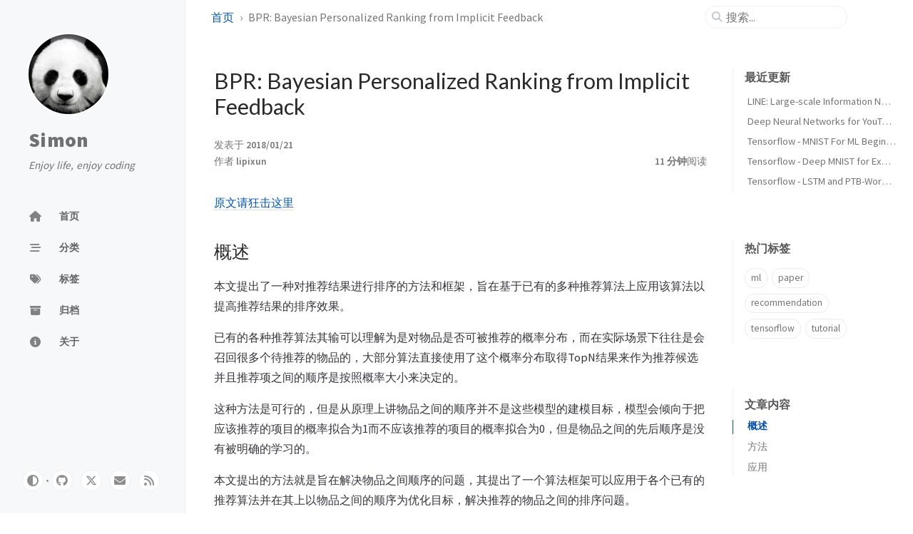

--- FILE ---
content_type: text/html; charset=utf-8
request_url: https://lipixun.github.io/posts/bpr/
body_size: 9784
content:
<!doctype html><html lang="zh-CN" ><head><meta http-equiv="Content-Type" content="text/html; charset=UTF-8"><meta name="theme-color" media="(prefers-color-scheme: light)" content="#f7f7f7"><meta name="theme-color" media="(prefers-color-scheme: dark)" content="#1b1b1e"><meta name="apple-mobile-web-app-capable" content="yes"><meta name="apple-mobile-web-app-status-bar-style" content="black-translucent"><meta name="viewport" content="width=device-width, user-scalable=no initial-scale=1, shrink-to-fit=no, viewport-fit=cover" ><meta name="generator" content="Jekyll v4.3.3" /><meta property="og:title" content="BPR: Bayesian Personalized Ranking from Implicit Feedback" /><meta property="og:locale" content="zh_CN" /><meta name="description" content="原文请狂击这里" /><meta property="og:description" content="原文请狂击这里" /><link rel="canonical" href="https://lipixun.github.io/posts/bpr/" /><meta property="og:url" content="https://lipixun.github.io/posts/bpr/" /><meta property="og:site_name" content="Simon" /><meta property="og:type" content="article" /><meta property="article:published_time" content="2018-01-22T00:00:00+08:00" /><meta name="twitter:card" content="summary" /><meta property="twitter:title" content="BPR: Bayesian Personalized Ranking from Implicit Feedback" /><meta name="twitter:site" content="@lipixun" /> <script type="application/ld+json"> {"@context":"https://schema.org","@type":"BlogPosting","dateModified":"2018-01-22T00:00:00+08:00","datePublished":"2018-01-22T00:00:00+08:00","description":"原文请狂击这里","headline":"BPR: Bayesian Personalized Ranking from Implicit Feedback","mainEntityOfPage":{"@type":"WebPage","@id":"https://lipixun.github.io/posts/bpr/"},"url":"https://lipixun.github.io/posts/bpr/"}</script><title>BPR: Bayesian Personalized Ranking from Implicit Feedback | Simon</title><link rel="apple-touch-icon" sizes="180x180" href="/assets/img/favicons/apple-touch-icon.png"><link rel="icon" type="image/png" sizes="32x32" href="/assets/img/favicons/favicon-32x32.png"><link rel="icon" type="image/png" sizes="16x16" href="/assets/img/favicons/favicon-16x16.png"><link rel="manifest" href="/assets/img/favicons/site.webmanifest"><link rel="shortcut icon" href="/assets/img/favicons/favicon.ico"><meta name="apple-mobile-web-app-title" content="Simon"><meta name="application-name" content="Simon"><meta name="msapplication-TileColor" content="#da532c"><meta name="msapplication-config" content="/assets/img/favicons/browserconfig.xml"><meta name="theme-color" content="#ffffff"><link rel="preconnect" href="https://fonts.googleapis.com" ><link rel="dns-prefetch" href="https://fonts.googleapis.com" ><link rel="preconnect" href="https://fonts.gstatic.com" crossorigin><link rel="dns-prefetch" href="https://fonts.gstatic.com" crossorigin><link rel="preconnect" href="https://fonts.googleapis.com" ><link rel="dns-prefetch" href="https://fonts.googleapis.com" ><link rel="preconnect" href="https://cdn.jsdelivr.net" ><link rel="dns-prefetch" href="https://cdn.jsdelivr.net" ><link rel="stylesheet" href="https://fonts.googleapis.com/css2?family=Lato&family=Source+Sans+Pro:wght@400;600;700;900&display=swap"><link rel="stylesheet" href="https://cdn.jsdelivr.net/npm/bootstrap@5.3.2/dist/css/bootstrap.min.css"><link rel="stylesheet" href="https://cdn.jsdelivr.net/npm/@fortawesome/fontawesome-free@6.5.1/css/all.min.css"><link rel="stylesheet" href="/assets/css/jekyll-theme-chirpy.css"><link rel="stylesheet" href="https://cdn.jsdelivr.net/npm/tocbot@4.25.0/dist/tocbot.min.css"><link rel="stylesheet" href="https://cdn.jsdelivr.net/npm/loading-attribute-polyfill@2.1.1/dist/loading-attribute-polyfill.min.css"><link rel="stylesheet" href="https://cdn.jsdelivr.net/npm/magnific-popup@1.1.0/dist/magnific-popup.min.css"> <script type="text/javascript"> class ModeToggle { static get MODE_KEY() { return 'mode'; } static get MODE_ATTR() { return 'data-mode'; } static get DARK_MODE() { return 'dark'; } static get LIGHT_MODE() { return 'light'; } static get ID() { return 'mode-toggle'; } constructor() { if (this.hasMode) { if (this.isDarkMode) { if (!this.isSysDarkPrefer) { this.setDark(); } } else { if (this.isSysDarkPrefer) { this.setLight(); } } } let self = this; /* always follow the system prefers */ this.sysDarkPrefers.addEventListener('change', () => { if (self.hasMode) { if (self.isDarkMode) { if (!self.isSysDarkPrefer) { self.setDark(); } } else { if (self.isSysDarkPrefer) { self.setLight(); } } self.clearMode(); } self.notify(); }); } /* constructor() */ get sysDarkPrefers() { return window.matchMedia('(prefers-color-scheme: dark)'); } get isSysDarkPrefer() { return this.sysDarkPrefers.matches; } get isDarkMode() { return this.mode === ModeToggle.DARK_MODE; } get isLightMode() { return this.mode === ModeToggle.LIGHT_MODE; } get hasMode() { return this.mode != null; } get mode() { return sessionStorage.getItem(ModeToggle.MODE_KEY); } /* get the current mode on screen */ get modeStatus() { if (this.isDarkMode || (!this.hasMode && this.isSysDarkPrefer)) { return ModeToggle.DARK_MODE; } else { return ModeToggle.LIGHT_MODE; } } setDark() { document.documentElement.setAttribute(ModeToggle.MODE_ATTR, ModeToggle.DARK_MODE); sessionStorage.setItem(ModeToggle.MODE_KEY, ModeToggle.DARK_MODE); } setLight() { document.documentElement.setAttribute(ModeToggle.MODE_ATTR, ModeToggle.LIGHT_MODE); sessionStorage.setItem(ModeToggle.MODE_KEY, ModeToggle.LIGHT_MODE); } clearMode() { document.documentElement.removeAttribute(ModeToggle.MODE_ATTR); sessionStorage.removeItem(ModeToggle.MODE_KEY); } /* Notify another plugins that the theme mode has changed */ notify() { window.postMessage( { direction: ModeToggle.ID, message: this.modeStatus }, '*' ); } flipMode() { if (this.hasMode) { if (this.isSysDarkPrefer) { if (this.isLightMode) { this.clearMode(); } else { this.setLight(); } } else { if (this.isDarkMode) { this.clearMode(); } else { this.setDark(); } } } else { if (this.isSysDarkPrefer) { this.setLight(); } else { this.setDark(); } } this.notify(); } /* flipMode() */ } /* ModeToggle */ const modeToggle = new ModeToggle(); </script><body><aside aria-label="Sidebar" id="sidebar" class="d-flex flex-column align-items-end"><header class="profile-wrapper"> <a href="/" id="avatar" class="rounded-circle"><img src="https://avatars.githubusercontent.com/lipixun" width="112" height="112" alt="avatar" onerror="this.style.display='none'"></a><h1 class="site-title"> <a href="/">Simon</a></h1><p class="site-subtitle fst-italic mb-0">Enjoy life, enjoy coding</p></header><nav class="flex-column flex-grow-1 w-100 ps-0"><ul class="nav"><li class="nav-item"> <a href="/" class="nav-link"> <i class="fa-fw fas fa-home"></i> <span>首页</span> </a><li class="nav-item"> <a href="/categories/" class="nav-link"> <i class="fa-fw fas fa-stream"></i> <span>分类</span> </a><li class="nav-item"> <a href="/tags/" class="nav-link"> <i class="fa-fw fas fa-tags"></i> <span>标签</span> </a><li class="nav-item"> <a href="/archives/" class="nav-link"> <i class="fa-fw fas fa-archive"></i> <span>归档</span> </a><li class="nav-item"> <a href="/about/" class="nav-link"> <i class="fa-fw fas fa-info-circle"></i> <span>关于</span> </a></ul></nav><div class="sidebar-bottom d-flex flex-wrap align-items-center w-100"> <button type="button" class="mode-toggle btn" aria-label="Switch Mode"> <i class="fas fa-adjust"></i> </button> <span class="icon-border"></span> <a href="https://github.com/lipixun" aria-label="github" target="_blank" rel="noopener noreferrer" > <i class="fab fa-github"></i> </a> <a href="https://twitter.com/lipixun" aria-label="twitter" target="_blank" rel="noopener noreferrer" > <i class="fa-brands fa-x-twitter"></i> </a> <a href="javascript:location.href = 'mailto:' + ['lipixun','outlook.com'].join('@')" aria-label="email" > <i class="fas fa-envelope"></i> </a> <a href="/feed.xml" aria-label="rss" > <i class="fas fa-rss"></i> </a></div></aside><div id="main-wrapper" class="d-flex justify-content-center"><div class="container d-flex flex-column px-xxl-5"><header id="topbar-wrapper" aria-label="Top Bar"><div id="topbar" class="d-flex align-items-center justify-content-between px-lg-3 h-100" ><nav id="breadcrumb" aria-label="Breadcrumb"> <span> <a href="/"> 首页 </a> </span> <span>BPR: Bayesian Personalized Ranking from Implicit Feedback</span></nav><button type="button" id="sidebar-trigger" class="btn btn-link"> <i class="fas fa-bars fa-fw"></i> </button><div id="topbar-title"> 文章</div><button type="button" id="search-trigger" class="btn btn-link"> <i class="fas fa-search fa-fw"></i> </button> <search class="align-items-center ms-3 ms-lg-0"> <i class="fas fa-search fa-fw"></i> <input class="form-control" id="search-input" type="search" aria-label="search" autocomplete="off" placeholder="搜索..." > </search> <button type="button" class="btn btn-link text-decoration-none" id="search-cancel">取消</button></div></header><div class="row flex-grow-1"><main aria-label="Main Content" class="col-12 col-lg-11 col-xl-9 px-md-4"><article class="px-1"><header><h1 data-toc-skip>BPR: Bayesian Personalized Ranking from Implicit Feedback</h1><div class="post-meta text-muted"> <span> 发表于 <time data-ts="1516550400" data-df="YYYY/MM/DD" data-bs-toggle="tooltip" data-bs-placement="bottom" > 2018/01/22 </time> </span><div class="d-flex justify-content-between"> <span> 作者 <em> <a href="https://twitter.com/lipixun">lipixun</a> </em> </span> <span class="readtime" data-bs-toggle="tooltip" data-bs-placement="bottom" title="2081 字" > <em>11 分钟</em>阅读</span></div></div></header><div class="content"><p><a href="https://arxiv.org/pdf/1205.2618.pdf">原文请狂击这里</a></p><h2 id="概述"><span class="me-2">概述</span><a href="#概述" class="anchor text-muted"><i class="fas fa-hashtag"></i></a></h2><p>本文提出了一种对推荐结果进行排序的方法和框架，旨在基于已有的多种推荐算法上应用该算法以提高推荐结果的排序效果。</p><p>已有的各种推荐算法其输可以理解为是对物品是否可被推荐的概率分布，而在实际场景下往往是会召回很多个待推荐的物品的，大部分算法直接使用了这个概率分布取得TopN结果来作为推荐候选并且推荐项之间的顺序是按照概率大小来决定的。</p><p>这种方法是可行的，但是从原理上讲物品之间的顺序并不是这些模型的建模目标，模型会倾向于把应该推荐的项目的概率拟合为1而不应该推荐的项目的概率拟合为0，但是物品之间的先后顺序是没有被明确的学习的。</p><p>本文提出的方法就是旨在解决物品之间顺序的问题，其提出了一个算法框架可以应用于各个已有的推荐算法并在其上以物品之间的顺序为优化目标，解决推荐的物品之间的排序问题。</p><p>如果你对LTR算法有了解的话，那么本文的思想会非常的容易理解。</p><p>本文的另一个建模目标是解决应用所谓的<strong>Implicit Feedback</strong>也就是指非用户明确的反馈信息的问题。这个很好理解：譬如如果对一部电影打了分，那么这就是一个明确的反馈（Explicit Feedback），相反如果用户没有打分而是选择观看了电影、购买了电影等等，那么这就是一个非明确的反馈（Implicit Feedback）。明确的反馈与非明确反馈的区别就是明确反馈天然的包含了正样本与负样本（譬如：高评分与低评分），而非明确反馈很大概率是难以区分出负样本的（用户未观看就代表用户不喜欢吗？也可能是担心流量问题。）</p><h2 id="方法"><span class="me-2">方法</span><a href="#方法" class="anchor text-muted"><i class="fas fa-hashtag"></i></a></h2><p>为了可以直接建模推荐物品之间的顺序作为优化目标，在模型的设计上一定是要引入对比的（Pair），因此非常直观的本文提出的模型的首要参数是三个：</p><ul><li>\(u \in U\)<li>\(i \in I\)<li>\(j \in I\)</ul><p>其中\(U\)表示所有的用户，\(I\)表示所有的物品，那么相应的我们可以使用\(S\)表示所有用户和物品之间的非明确反馈关系。从这里往后我们首先假设\(S\)中表示的所有反馈都是正反馈。</p><p>接下来定义比较的函数，假设对于一对物品\(ij\)，用户更加喜欢\(i\)那么表示为\(i &gt;_u j\)，那么这个模型的求解目标实际上就变成了\(P(i &gt;_u j\vert\theta)\)。（考虑到对称性，\(i &lt;_u j\)就不需要被建模了）。这个目标的求解方法在后文描述。</p><p>接下来我们定义一下正样本集合：\(D_s = \{u, i, j\}\)其中\((u, i) \in S\) \((u, j) \notin S\)，非常的直观。</p><h3 id="优化方法"><span class="me-2">优化方法</span><a href="#优化方法" class="anchor text-muted"><i class="fas fa-hashtag"></i></a></h3><p>本文采用的是<strong>最大后验估计</strong>方法来学习参数，关于常见的几种优化方法（最大似然估计、最大后验估计、EM等等）我会单独写一篇文章，这里就不赘述了。</p><p>因为\(&gt;_u\)是已知的，\(\theta\)是求解目标因此应用贝叶斯公式：</p>\[P(\theta\vert&gt;_u) \propto P(&gt;_u\vert\theta)P(\theta)\]<p>假设所有用户之间的行为都是独立的那么：</p>\[P(&gt;_u\vert\theta) = {\displaystyle \prod_{u \in U} } {p(&gt;_u\vert\theta)} = {\displaystyle \prod_{(u,i,j) \in U \times I \times I}} ({p(i &gt;_u j\vert\theta)}^{\delta((u,i,j) \in D_s)} \cdot (1 - p(i &gt;_u j\vert\theta))^{\delta((u,i,j) \notin D_s)})\]<p>其中\(\delta(x)\)函数返回1如果条件\(x\)成立否则返回0。</p><p>考虑到对称性上式可以简化为：\(P{\displaystyle \prod_{(u,i,j) \in D_s} {p(i &gt;_u j\vert\theta)}}\)</p><p>那么使用sigmoid函数表示该概率则：\(p(i &gt;_u j\vert\theta) = \sigma (\hat{x}_{uij}(\theta))\)其中\(\sigma(x) = \frac {1} {1 + e^{-x}}\)</p><p>应用最大后验估计方法，那么求解目标就是：</p>\[O_{bpr} = \ln p(\theta\vert&gt;_u) = \ln p(&gt;_u\vert\theta)p(\theta) = \ln {\displaystyle \prod_{(u,i,j) \in D_s}} \sigma(\hat{x}_{uij})p(\theta) = {\displaystyle \sum_{(u,i,j) \in D_s}} \ln \sigma(\hat{x}_{uij}) + \ln p(\theta)\]<p>那么我们假设\(p(\theta)\)满足正态分布，即：\(p(\theta) \sim N(0, \sum_\theta)\)，其中\(\sum_\theta = \lambda_\theta I\)则上式可以变换为：</p>\[{\displaystyle \sum_{(u,i,j) \in D_s}} \ln \sigma(\hat{x}_{uij}) - \lambda_\theta\vert\theta\vert^2\]<p><strong>此处的推导没有完全理解（展开正态分布之后并不是\(- \lambda_\theta\vert\theta\vert^2\)这项），有理解的同学欢迎指教。</strong></p><p>其中\(\lambda_\theta\)是模型的正则化参数。</p><p>得到了待学习参数的目标函数之后，接下来就是求解参数的过程。显然上式是一个连续函数，因此可以使用梯度下降法，因此我们对参数\(\theta\)求偏导数：</p>\[\frac {\partial O_{bpr}} {\partial \theta} = {\displaystyle \sum_{(u,i,j) \in D_s} \frac {\partial \ln \sigma(\hat{x}_{uij})} {\partial \theta}} - 2\lambda_\theta\theta = {\displaystyle \sum_{(u,i,j) \in D_s} \frac {-e^{-\hat{x}_{uij}}} {1 + e^{-\hat{x}_{uij}}}} \cdot \frac {\partial\hat{x}_{uij}} {\partial\theta} - \lambda_\theta\theta\]<p>其中最后一项\(2\lambda_\theta\)因\(\lambda_\theta\)本身是一个超参数因此可以省略掉常数项\(2\)，这里用等号不是非常严谨。</p><p><strong>此处求导我计算的结果和原文中不一致</strong>，我计算的结果中第一项没有负号。此处先假设原文正确，各位如有过程不吝赐教。</p><p>接下来做梯度下降更新就比较直接了，每次更新参数加上一个负梯度上的结果乘上一个学习率参数。文中提出了一种放回抽样的方式来从样本中随机抽取数据来实现随机梯度下降，而不是基于用户或者基于物品的随机。</p><p>以上是模型框架和优化方法的定义，那么结合不同的算法就可以定义不同的\(\hat{x}\)进而实现对某个具体算法的优化。</p><h2 id="应用"><span class="me-2">应用</span><a href="#应用" class="anchor text-muted"><i class="fas fa-hashtag"></i></a></h2><p>以下介绍各个算上应用这个算法框架之后的结果。考虑到绝大部分推荐算法都是对\(\hat{x}_{ui}\)进行的建模，因此首先需要对分解带估计的函数：</p>\[\hat{x}_{uij} = \hat{x}_{ui} - \hat{x}_{uj}\]<p>那么我们就可以把任何可以计算出\(\hat{x}_{ui}\)的模型应用在这个框架上了。</p><h3 id="矩阵分解"><span class="me-2">矩阵分解</span><a href="#矩阵分解" class="anchor text-muted"><i class="fas fa-hashtag"></i></a></h3><p>矩阵分解是最常见的协同过滤方法了，其目标是\(\hat{X} = WH^T\)其中\(W\)是一个\(U * K\)大小的矩阵\(H\)是一个\(I * K\)大小的矩阵，分解出来：</p><p>\(\hat{x}_{ui} = {\displaystyle \sum_{f=1}^k} w_{uf}h_{if}\)那么\(\hat{x}_{uij} = {\displaystyle \sum_{f=1}^k}w_{uf}(h_{if} - h_{jf})\)</p><p>将上式带入上一节中求得到的偏导数公式会得到：</p><ul><li>\(\frac {\partial \hat{x}_{uij}} {\partial w_{uf}} = (h_{if} - h_{jf})\)<li>\(\frac {\partial \hat{x}_{uij}} {\partial h_{if}} = w_{uf}\)<li>\(\frac {\partial \hat{x}_{uij}} {\partial h_{if}} = -w_{uf}\)</ul><p>相应的可以将\(\lambda_\theta\)分为三个参数分别应用在三个偏导公式中。</p><h3 id="adaptive-knn"><span class="me-2">Adaptive KNN</span><a href="#adaptive-knn" class="anchor text-muted"><i class="fas fa-hashtag"></i></a></h3><p>KNN的思想非常简单，譬如计算用户\(u\)与物品\(i\)之间的推荐强度那么就计算一下\(i\)和该用户历史上所有的物品反馈进行计算，通常情况下可以计算和\(i\)最相思的\(k\)个物品就可以近似的表达在整个历史上的计算结果。</p><p>因此可以近似的认为：\(\hat{x}_{ui} = \sum c_{ij}\)其中\(j\)是该用户的物品历史记录全集。</p><p>关于\(c_{ij}\)的计算方法有很多，譬如常见的cosine相似度。那么在本文里，作者直接建模并优化这个参数，也就是说参数\(C\)是一个\(I * I\)大小的矩阵。如果矩阵过于的大可以用矩阵分解的方式分解为\(HH^T\)，其中\(H\)大小为\(I * K\)。</p><p>那么\(\hat{x}_{uij} = \sum c_{il} - \sum c_{jl}\)其中\(l\)是该用户的历史物品记录全集，则应用以上偏导数后：</p><ul><li>\(\frac {\partial \hat{x}_{uij}} {\partial c_{il}} = 1\)<li>\(\frac {\partial \hat{x}_{uij}} {\partial c_{jl}} = -1\)</ul><p>相应的可以将\(\lambda_\theta\)分为两个参数分别应用在两个偏导公式中。</p></div><div class="post-tail-wrapper text-muted"><div class="post-meta mb-3"> <i class="far fa-folder-open fa-fw me-1"></i> <a href="/categories/%E8%AE%BA%E6%96%87%E5%BF%AB%E8%AF%BB/">论文快读</a></div><div class="post-tags"> <i class="fa fa-tags fa-fw me-1"></i> <a href="/tags/ml/" class="post-tag no-text-decoration" >ml</a> <a href="/tags/paper/" class="post-tag no-text-decoration" >paper</a> <a href="/tags/recommendation/" class="post-tag no-text-decoration" >recommendation</a></div><div class=" post-tail-bottom d-flex justify-content-between align-items-center mt-5 pb-2 " ><div class="license-wrapper"> 本文由作者按照 <a href="https://creativecommons.org/licenses/by/4.0/"> CC BY 4.0 </a> 进行授权</div><div class="share-wrapper d-flex align-items-center"> <span class="share-label text-muted">分享</span> <span class="share-icons"> <a href="https://twitter.com/intent/tweet?text=BPR:%20Bayesian%20Personalized%20Ranking%20from%20Implicit%20Feedback%20-%20Simon&url=https%3A%2F%2Flipixun.github.io%2Fposts%2Fbpr%2F" target="_blank" rel="noopener" data-bs-toggle="tooltip" data-bs-placement="top" title="Twitter" aria-label="Twitter"> <i class="fa-fw fa-brands fa-square-x-twitter"></i> </a> <a href="https://www.facebook.com/sharer/sharer.php?title=BPR:%20Bayesian%20Personalized%20Ranking%20from%20Implicit%20Feedback%20-%20Simon&u=https%3A%2F%2Flipixun.github.io%2Fposts%2Fbpr%2F" target="_blank" rel="noopener" data-bs-toggle="tooltip" data-bs-placement="top" title="Facebook" aria-label="Facebook"> <i class="fa-fw fab fa-facebook-square"></i> </a> <a href="https://t.me/share/url?url=https%3A%2F%2Flipixun.github.io%2Fposts%2Fbpr%2F&text=BPR:%20Bayesian%20Personalized%20Ranking%20from%20Implicit%20Feedback%20-%20Simon" target="_blank" rel="noopener" data-bs-toggle="tooltip" data-bs-placement="top" title="Telegram" aria-label="Telegram"> <i class="fa-fw fab fa-telegram"></i> </a> <button id="copy-link" aria-label="Copy link" class="btn small" data-bs-toggle="tooltip" data-bs-placement="top" title="分享链接" data-title-succeed="链接已复制！" > <i class="fa-fw fas fa-link pe-none fs-6"></i> </button> </span></div></div></div></article></main><aside aria-label="Panel" id="panel-wrapper" class="col-xl-3 ps-2 mb-5 text-muted"><div class="access"><section id="access-lastmod"><h2 class="panel-heading">最近更新</h2><ul class="content list-unstyled ps-0 pb-1 ms-1 mt-2"><li class="text-truncate lh-lg"> <a href="/posts/line/">LINE: Large-scale Information Network Embedding</a><li class="text-truncate lh-lg"> <a href="/posts/youtube/">Deep Neural Networks for YouTube Recommendations</a><li class="text-truncate lh-lg"> <a href="/posts/tf-002/">Tensorflow - MNIST For ML Beginners</a><li class="text-truncate lh-lg"> <a href="/posts/tf-003/">Tensorflow - Deep MNIST for Experts</a><li class="text-truncate lh-lg"> <a href="/posts/tf-004/">Tensorflow - LSTM and PTB-Word-LM</a></ul></section><section><h2 class="panel-heading">热门标签</h2><div class="d-flex flex-wrap mt-3 mb-1 me-3"> <a class="post-tag btn btn-outline-primary" href="/tags/ml/">ml</a> <a class="post-tag btn btn-outline-primary" href="/tags/paper/">paper</a> <a class="post-tag btn btn-outline-primary" href="/tags/recommendation/">recommendation</a> <a class="post-tag btn btn-outline-primary" href="/tags/tensorflow/">tensorflow</a> <a class="post-tag btn btn-outline-primary" href="/tags/tutorial/">tutorial</a></div></section></div><section id="toc-wrapper" class="ps-0 pe-4"><h2 class="panel-heading ps-3 pt-2 mb-2">文章内容</h2><nav id="toc"></nav></section></aside></div><div class="row"><div id="tail-wrapper" class="col-12 col-lg-11 col-xl-9 px-md-4"><aside id="related-posts" aria-labelledby="related-label"><h3 class="mb-4" id="related-label">相关文章</h3><nav class="row row-cols-1 row-cols-md-2 row-cols-xl-3 g-4 mb-4"><article class="col"> <a href="/posts/line/" class="post-preview card h-100"><div class="card-body"> <time data-ts="1515686400" data-df="YYYY/MM/DD" > 2018/01/12 </time><h4 class="pt-0 my-2">LINE: Large-scale Information Network Embedding</h4><div class="text-muted"><p> 原文请狂击这里 简介 本文提出了一种名为LINE的算法来计算图中的顶点的向量表示。关于图的顶点的向量表示上一篇DeepWalk: Online Learning of Social Representations以及写的比较详细了，这一篇主要会集中在LINE这个算法上。 与上一篇DeepWalk不同LINE具有更加直观的建模目标，其尝试学习一组顶点的向量表达使得这些向量之间的内积经过变...</p></div></div></a></article><article class="col"> <a href="/posts/cf-with-rnn/" class="post-preview card h-100"><div class="card-body"> <time data-ts="1516464000" data-df="YYYY/MM/DD" > 2018/01/21 </time><h4 class="pt-0 my-2">Collaborative Filtering with Recurrent Neural Networks</h4><div class="text-muted"><p> 原文请狂击这里 简介 这篇论文的方法比较直接一些。首先他提出了目前常见的协同过滤算法都没有考虑时序的问题因此不能很好的学习用户的长期、短期兴趣。因此本文提出使用RNN网络来建模用户的历史数据，以便于在推荐中可以体现出用户的长期、短期兴趣的变化。 方法 对用户推荐被建模为一个序列预测问题。给定用户历史，那么模型的输入是$Item_1, Item_2, …, Item_{i-1}$模型的...</p></div></div></a></article><article class="col"> <a href="/posts/fm/" class="post-preview card h-100"><div class="card-body"> <time data-ts="1517241600" data-df="YYYY/MM/DD" > 2018/01/30 </time><h4 class="pt-0 my-2">Factorization Machines</h4><div class="text-muted"><p> 原文请狂击这里 简介 简单的说FM（Factorization Machine）是一类自动特征组合算法。相比于传统的SVM、LR等模型，FM可以自动的进行特征的组合运算用以替代一部分人工特征工程的工作，并且计算量可控对于海量输入特征仍然可以尝试使用这个方法。另一方面，对于稀疏特征SVM等模型相对难以取得特别好的效果，而FM应用分解的方法可以很好的处理稀疏的输入。 相比较于其他的分解方法...</p></div></div></a></article></nav></aside><nav class="post-navigation d-flex justify-content-between" aria-label="Post Navigation"> <a href="/posts/cf-with-rnn/" class="btn btn-outline-primary" aria-label="上一篇" ><p>Collaborative Filtering with Recurrent Neural Networks</p></a> <a href="/posts/fm/" class="btn btn-outline-primary" aria-label="下一篇" ><p>Factorization Machines</p></a></nav><footer aria-label="Site Info" class=" d-flex flex-column justify-content-center text-muted flex-lg-row justify-content-lg-between align-items-lg-center pb-lg-3 " ><p> © <time>2024</time> <a href="https://twitter.com/lipixun">lipixun</a>. <span data-bs-toggle="tooltip" data-bs-placement="top" title="除非另有说明，本网站上的博客文章均由作者按照知识共享署名 4.0 国际 (CC BY 4.0) 许可协议进行授权。" >保留部分权利。</span></p><p>本站采用 <a href="https://jekyllrb.com" target="_blank" rel="noopener">Jekyll</a> 主题 <a href="https://github.com/cotes2020/jekyll-theme-chirpy" target="_blank" rel="noopener">Chirpy</a></p></footer></div></div><div id="search-result-wrapper" class="d-flex justify-content-center unloaded"><div class="col-11 content"><div id="search-hints"><section><h2 class="panel-heading">热门标签</h2><div class="d-flex flex-wrap mt-3 mb-1 me-3"> <a class="post-tag btn btn-outline-primary" href="/tags/ml/">ml</a> <a class="post-tag btn btn-outline-primary" href="/tags/paper/">paper</a> <a class="post-tag btn btn-outline-primary" href="/tags/recommendation/">recommendation</a> <a class="post-tag btn btn-outline-primary" href="/tags/tensorflow/">tensorflow</a> <a class="post-tag btn btn-outline-primary" href="/tags/tutorial/">tutorial</a></div></section></div><div id="search-results" class="d-flex flex-wrap justify-content-center text-muted mt-3"></div></div></div></div><aside aria-label="Scroll to Top"> <button id="back-to-top" type="button" class="btn btn-lg btn-box-shadow"> <i class="fas fa-angle-up"></i> </button></aside></div><div id="mask"></div><aside id="notification" class="toast" role="alert" aria-live="assertive" aria-atomic="true" data-bs-animation="true" data-bs-autohide="false" ><div class="toast-header"> <button type="button" class="btn-close ms-auto" data-bs-dismiss="toast" aria-label="Close" ></button></div><div class="toast-body text-center pt-0"><p class="px-2 mb-3">发现新版本的内容。</p><button type="button" class="btn btn-primary" aria-label="Update"> 更新 </button></div></aside><script src="https://cdn.jsdelivr.net/combine/npm/jquery@3.7.1/dist/jquery.min.js,npm/bootstrap@5.3.2/dist/js/bootstrap.bundle.min.js,npm/simple-jekyll-search@1.10.0/dest/simple-jekyll-search.min.js,npm/loading-attribute-polyfill@2.1.1/dist/loading-attribute-polyfill.umd.min.js,npm/magnific-popup@1.1.0/dist/jquery.magnific-popup.min.js,npm/clipboard@2.0.11/dist/clipboard.min.js,npm/dayjs@1.11.10/dayjs.min.js,npm/dayjs@1.11.10/locale/zh.min.js,npm/dayjs@1.11.10/plugin/relativeTime.min.js,npm/dayjs@1.11.10/plugin/localizedFormat.min.js,npm/tocbot@4.25.0/dist/tocbot.min.js"></script> <script defer src="/assets/js/dist/post.min.js"></script> <script> /* see: <https://docs.mathjax.org/en/latest/options/input/tex.html#tex-options> */ MathJax = { tex: { /* start/end delimiter pairs for in-line math */ inlineMath: [ ['$', '$'], ['\\(', '\\)'] ], /* start/end delimiter pairs for display math */ displayMath: [ ['$$', '$$'], ['\\[', '\\]'] ] } }; </script> <script src="https://polyfill.io/v3/polyfill.min.js?features=es6"></script> <script id="MathJax-script" async src="https://cdn.jsdelivr.net/npm/mathjax@3.2.2/es5/tex-chtml.js"></script> <script defer src="/app.js"></script> <script> /* Note: dependent library will be loaded in `js-selector.html` */ SimpleJekyllSearch({ searchInput: document.getElementById('search-input'), resultsContainer: document.getElementById('search-results'), json: '/assets/js/data/search.json', searchResultTemplate: '<article class="px-1 px-sm-2 px-lg-4 px-xl-0"><header><h2><a href="{url}">{title}</a></h2><div class="post-meta d-flex flex-column flex-sm-row text-muted mt-1 mb-1"> {categories} {tags}</div></header><p>{snippet}</p></article>', noResultsText: '<p class="mt-5"></p>', templateMiddleware: function(prop, value, template) { if (prop === 'categories') { if (value === '') { return `${value}`; } else { return `<div class="me-sm-4"><i class="far fa-folder fa-fw"></i>${value}</div>`; } } if (prop === 'tags') { if (value === '') { return `${value}`; } else { return `<div><i class="fa fa-tag fa-fw"></i>${value}</div>`; } } } }); </script>


--- FILE ---
content_type: text/css; charset=utf-8
request_url: https://lipixun.github.io/assets/css/jekyll-theme-chirpy.css
body_size: 11148
content:
#search-results a,h5,h4,h3,h2,h1{color:var(--heading-color);font-weight:400;font-family:Lato,"Microsoft Yahei",sans-serif}main h5,main h4,main h3,main h2{margin-top:2.5rem;margin-bottom:1.25rem}main h5:focus,main h4:focus,main h3:focus,main h2:focus{outline:none}h5 .anchor,h4 .anchor,h3 .anchor,h2 .anchor{font-size:80%}@media(hover: hover){h5 .anchor,h4 .anchor,h3 .anchor,h2 .anchor{visibility:hidden;opacity:0;transition:opacity .25s ease-in,visibility 0s ease-in .25s}h5:hover .anchor,h4:hover .anchor,h3:hover .anchor,h2:hover .anchor{visibility:visible;opacity:1;transition:opacity .25s ease-in,visibility 0s ease-in 0s}}.post-tags .post-tag:hover,.tag:hover{background:var(--tag-hover);transition:background .35s ease-in-out}.table-wrapper>table tbody tr td,.table-wrapper>table thead th{padding:.4rem 1rem;font-size:95%;white-space:nowrap}#page-category a:hover,#page-tag a:hover,.post-tags .post-tag:hover,.post-tail-wrapper .license-wrapper>a:hover,#search-results a:hover,#topbar #breadcrumb a:hover,.content a:not(.img-link):hover,.post-meta a:not([class]):hover,#access-lastmod a:hover,footer a:hover{color:#d2603a !important;border-bottom:1px solid #d2603a;text-decoration:none}#search-results a,#search-hints .post-tag,a{color:var(--link-color)}.post-tail-wrapper .post-meta a:not(:hover),.content a:not(.img-link){border-bottom:1px solid var(--link-underline-color)}#sidebar .sidebar-bottom a,#sidebar .site-title a,#sidebar .profile-wrapper{transition:all .3s ease-in-out}#sidebar .sidebar-bottom .icon-border,.content a.popup,i.far,i.fas,.code-header{-webkit-user-select:none;-moz-user-select:none;-ms-user-select:none;user-select:none}#page-category ul>li>a,#page-tag ul>li>a,.post-tags .post-tag:hover,#search-results a,main .categories a:not(:hover),main #tags a:not(:hover),main #archives a:not(:hover),#access-lastmod a{border-bottom:none}.post-tail-wrapper .share-wrapper .share-icons button,#search-cancel,.code-header button{cursor:pointer}#related-posts time,#post-list .card .card-body .post-meta em,.post-meta em{font-style:normal}.categories.card,.categories .list-group,.embed-video,.post-preview::before,.post-preview,.preview-img img,.preview-img,blockquote[class^=prompt-],.code-header button,div[class^=language-],.highlight{border-radius:.625rem}.content a.popup+em{display:block;text-align:center;font-style:normal;font-size:80%;padding:0;color:#6d6c6c}#sidebar .sidebar-bottom .mode-toggle,#sidebar a{color:var(--sidebar-muted-color);-webkit-user-select:none;-moz-user-select:none;-ms-user-select:none;user-select:none}#related-posts .card h4,#post-list .card .card-body .card-text.content p,#post-list .card .card-body .card-title{display:-webkit-box;overflow:hidden;text-overflow:ellipsis;-webkit-line-clamp:2;-webkit-box-orient:vertical}.post-tail-wrapper .license-wrapper>a,h1+.post-meta em,h1+.post-meta time,footer a{color:var(--text-muted-hightlight-color);font-weight:600}.post-tail-wrapper .license-wrapper span:last-child,.post-tail-wrapper,.post-meta{font-size:.85rem}#related-posts time,footer{font-size:.8rem}sup:target,.footnotes>ol>li:target{background-color:var(--footnote-target-bg);width:-moz-fit-content;width:-webkit-fit-content;width:fit-content;transition:background-color 1.75s ease-in-out}@media(prefers-color-scheme: light){html:not([data-mode]),html[data-mode=light]{--language-border-color: #ececec;--highlight-bg-color: #f6f8fa;--highlighter-rouge-color: #3f596f;--highlight-lineno-color: #9e9e9e;--inline-code-bg: #f6f6f7;--code-color: #3a3a3a;--code-header-text-color: #a3a3a3;--code-header-muted-color: #e5e5e5;--code-header-icon-color: #c9c8c8;--clipboard-checked-color: #43c743}html:not([data-mode]) [class^=prompt-],html[data-mode=light] [class^=prompt-]{--inline-code-bg: #fbfafa}html:not([data-mode]) .highlight table td,html[data-mode=light] .highlight table td{padding:5px}html:not([data-mode]) .highlight table pre,html[data-mode=light] .highlight table pre{margin:0}html:not([data-mode]) .highlight,html:not([data-mode]) .highlight .w,html[data-mode=light] .highlight,html[data-mode=light] .highlight .w{color:#24292f;background-color:#f6f8fa}html:not([data-mode]) .highlight .k,html:not([data-mode]) .highlight .kd,html:not([data-mode]) .highlight .kn,html:not([data-mode]) .highlight .kp,html:not([data-mode]) .highlight .kr,html:not([data-mode]) .highlight .kt,html:not([data-mode]) .highlight .kv,html[data-mode=light] .highlight .k,html[data-mode=light] .highlight .kd,html[data-mode=light] .highlight .kn,html[data-mode=light] .highlight .kp,html[data-mode=light] .highlight .kr,html[data-mode=light] .highlight .kt,html[data-mode=light] .highlight .kv{color:#cf222e}html:not([data-mode]) .highlight .gr,html[data-mode=light] .highlight .gr{color:#f6f8fa}html:not([data-mode]) .highlight .gd,html[data-mode=light] .highlight .gd{color:#82071e;background-color:#ffebe9}html:not([data-mode]) .highlight .nb,html[data-mode=light] .highlight .nb{color:#953800}html:not([data-mode]) .highlight .nc,html[data-mode=light] .highlight .nc{color:#953800}html:not([data-mode]) .highlight .no,html[data-mode=light] .highlight .no{color:#953800}html:not([data-mode]) .highlight .nn,html[data-mode=light] .highlight .nn{color:#953800}html:not([data-mode]) .highlight .sr,html[data-mode=light] .highlight .sr{color:#116329}html:not([data-mode]) .highlight .na,html[data-mode=light] .highlight .na{color:#116329}html:not([data-mode]) .highlight .nt,html[data-mode=light] .highlight .nt{color:#116329}html:not([data-mode]) .highlight .gi,html[data-mode=light] .highlight .gi{color:#116329;background-color:#dafbe1}html:not([data-mode]) .highlight .kc,html[data-mode=light] .highlight .kc{color:#0550ae}html:not([data-mode]) .highlight .l,html:not([data-mode]) .highlight .ld,html:not([data-mode]) .highlight .m,html:not([data-mode]) .highlight .mb,html:not([data-mode]) .highlight .mf,html:not([data-mode]) .highlight .mh,html:not([data-mode]) .highlight .mi,html:not([data-mode]) .highlight .il,html:not([data-mode]) .highlight .mo,html:not([data-mode]) .highlight .mx,html[data-mode=light] .highlight .l,html[data-mode=light] .highlight .ld,html[data-mode=light] .highlight .m,html[data-mode=light] .highlight .mb,html[data-mode=light] .highlight .mf,html[data-mode=light] .highlight .mh,html[data-mode=light] .highlight .mi,html[data-mode=light] .highlight .il,html[data-mode=light] .highlight .mo,html[data-mode=light] .highlight .mx{color:#0550ae}html:not([data-mode]) .highlight .sb,html[data-mode=light] .highlight .sb{color:#0550ae}html:not([data-mode]) .highlight .bp,html[data-mode=light] .highlight .bp{color:#0550ae}html:not([data-mode]) .highlight .ne,html[data-mode=light] .highlight .ne{color:#0550ae}html:not([data-mode]) .highlight .nl,html[data-mode=light] .highlight .nl{color:#0550ae}html:not([data-mode]) .highlight .py,html[data-mode=light] .highlight .py{color:#0550ae}html:not([data-mode]) .highlight .nv,html:not([data-mode]) .highlight .vc,html:not([data-mode]) .highlight .vg,html:not([data-mode]) .highlight .vi,html:not([data-mode]) .highlight .vm,html[data-mode=light] .highlight .nv,html[data-mode=light] .highlight .vc,html[data-mode=light] .highlight .vg,html[data-mode=light] .highlight .vi,html[data-mode=light] .highlight .vm{color:#0550ae}html:not([data-mode]) .highlight .o,html:not([data-mode]) .highlight .ow,html[data-mode=light] .highlight .o,html[data-mode=light] .highlight .ow{color:#0550ae}html:not([data-mode]) .highlight .gh,html[data-mode=light] .highlight .gh{color:#0550ae;font-weight:bold}html:not([data-mode]) .highlight .gu,html[data-mode=light] .highlight .gu{color:#0550ae;font-weight:bold}html:not([data-mode]) .highlight .s,html:not([data-mode]) .highlight .sa,html:not([data-mode]) .highlight .sc,html:not([data-mode]) .highlight .dl,html:not([data-mode]) .highlight .sd,html:not([data-mode]) .highlight .s2,html:not([data-mode]) .highlight .se,html:not([data-mode]) .highlight .sh,html:not([data-mode]) .highlight .sx,html:not([data-mode]) .highlight .s1,html:not([data-mode]) .highlight .ss,html[data-mode=light] .highlight .s,html[data-mode=light] .highlight .sa,html[data-mode=light] .highlight .sc,html[data-mode=light] .highlight .dl,html[data-mode=light] .highlight .sd,html[data-mode=light] .highlight .s2,html[data-mode=light] .highlight .se,html[data-mode=light] .highlight .sh,html[data-mode=light] .highlight .sx,html[data-mode=light] .highlight .s1,html[data-mode=light] .highlight .ss{color:#0a3069}html:not([data-mode]) .highlight .nd,html[data-mode=light] .highlight .nd{color:#8250df}html:not([data-mode]) .highlight .nf,html:not([data-mode]) .highlight .fm,html[data-mode=light] .highlight .nf,html[data-mode=light] .highlight .fm{color:#8250df}html:not([data-mode]) .highlight .err,html[data-mode=light] .highlight .err{color:#f6f8fa;background-color:#82071e}html:not([data-mode]) .highlight .c,html:not([data-mode]) .highlight .ch,html:not([data-mode]) .highlight .cd,html:not([data-mode]) .highlight .cm,html:not([data-mode]) .highlight .cp,html:not([data-mode]) .highlight .cpf,html:not([data-mode]) .highlight .c1,html:not([data-mode]) .highlight .cs,html[data-mode=light] .highlight .c,html[data-mode=light] .highlight .ch,html[data-mode=light] .highlight .cd,html[data-mode=light] .highlight .cm,html[data-mode=light] .highlight .cp,html[data-mode=light] .highlight .cpf,html[data-mode=light] .highlight .c1,html[data-mode=light] .highlight .cs{color:#68717a}html:not([data-mode]) .highlight .gl,html[data-mode=light] .highlight .gl{color:#68717a}html:not([data-mode]) .highlight .gt,html[data-mode=light] .highlight .gt{color:#68717a}html:not([data-mode]) .highlight .ni,html[data-mode=light] .highlight .ni{color:#24292f}html:not([data-mode]) .highlight .si,html[data-mode=light] .highlight .si{color:#24292f}html:not([data-mode]) .highlight .ge,html[data-mode=light] .highlight .ge{color:#24292f;font-style:italic}html:not([data-mode]) .highlight .gs,html[data-mode=light] .highlight .gs{color:#24292f;font-weight:bold}html[data-mode=dark]{--language-border-color: #2d2d2d;--highlight-bg-color: #151515;--highlighter-rouge-color: #c9def1;--highlight-lineno-color: #808080;--inline-code-bg: #323238;--code-color: #b0b0b0;--code-header-text-color: #6a6a6a;--code-header-muted-color: #353535;--code-header-icon-color: #565656;--clipboard-checked-color: #2bcc2b;--filepath-text-color: #cacaca}html[data-mode=dark] .highlight .gp{color:#87939d}html[data-mode=dark] .highlight table td{padding:5px}html[data-mode=dark] .highlight table pre{margin:0}html[data-mode=dark] .highlight,html[data-mode=dark] .highlight .w{color:#d0d0d0;background-color:#151515}html[data-mode=dark] .highlight .err{color:#151515;background-color:#ac4142}html[data-mode=dark] .highlight .c,html[data-mode=dark] .highlight .ch,html[data-mode=dark] .highlight .cd,html[data-mode=dark] .highlight .cm,html[data-mode=dark] .highlight .cpf,html[data-mode=dark] .highlight .c1,html[data-mode=dark] .highlight .cs{color:#848484}html[data-mode=dark] .highlight .cp{color:#f4bf75}html[data-mode=dark] .highlight .nt{color:#f4bf75}html[data-mode=dark] .highlight .o,html[data-mode=dark] .highlight .ow{color:#d0d0d0}html[data-mode=dark] .highlight .p,html[data-mode=dark] .highlight .pi{color:#d0d0d0}html[data-mode=dark] .highlight .gi{color:#90a959}html[data-mode=dark] .highlight .gd{color:#f08a8b;background-color:#320000}html[data-mode=dark] .highlight .gh{color:#6a9fb5;background-color:#151515;font-weight:bold}html[data-mode=dark] .highlight .k,html[data-mode=dark] .highlight .kn,html[data-mode=dark] .highlight .kp,html[data-mode=dark] .highlight .kr,html[data-mode=dark] .highlight .kv{color:#aa759f}html[data-mode=dark] .highlight .kc{color:#d28445}html[data-mode=dark] .highlight .kt{color:#d28445}html[data-mode=dark] .highlight .kd{color:#d28445}html[data-mode=dark] .highlight .s,html[data-mode=dark] .highlight .sb,html[data-mode=dark] .highlight .sc,html[data-mode=dark] .highlight .dl,html[data-mode=dark] .highlight .sd,html[data-mode=dark] .highlight .s2,html[data-mode=dark] .highlight .sh,html[data-mode=dark] .highlight .sx,html[data-mode=dark] .highlight .s1{color:#90a959}html[data-mode=dark] .highlight .sa{color:#aa759f}html[data-mode=dark] .highlight .sr{color:#75b5aa}html[data-mode=dark] .highlight .si{color:#b76d45}html[data-mode=dark] .highlight .se{color:#b76d45}html[data-mode=dark] .highlight .nn{color:#f4bf75}html[data-mode=dark] .highlight .nc{color:#f4bf75}html[data-mode=dark] .highlight .no{color:#f4bf75}html[data-mode=dark] .highlight .na{color:#6a9fb5}html[data-mode=dark] .highlight .m,html[data-mode=dark] .highlight .mb,html[data-mode=dark] .highlight .mf,html[data-mode=dark] .highlight .mh,html[data-mode=dark] .highlight .mi,html[data-mode=dark] .highlight .il,html[data-mode=dark] .highlight .mo,html[data-mode=dark] .highlight .mx{color:#90a959}html[data-mode=dark] .highlight .ss{color:#90a959}}@media(prefers-color-scheme: dark){html:not([data-mode]),html[data-mode=dark]{--language-border-color: #2d2d2d;--highlight-bg-color: #151515;--highlighter-rouge-color: #c9def1;--highlight-lineno-color: #808080;--inline-code-bg: #323238;--code-color: #b0b0b0;--code-header-text-color: #6a6a6a;--code-header-muted-color: #353535;--code-header-icon-color: #565656;--clipboard-checked-color: #2bcc2b;--filepath-text-color: #cacaca}html:not([data-mode]) .highlight .gp,html[data-mode=dark] .highlight .gp{color:#87939d}html:not([data-mode]) .highlight table td,html[data-mode=dark] .highlight table td{padding:5px}html:not([data-mode]) .highlight table pre,html[data-mode=dark] .highlight table pre{margin:0}html:not([data-mode]) .highlight,html:not([data-mode]) .highlight .w,html[data-mode=dark] .highlight,html[data-mode=dark] .highlight .w{color:#d0d0d0;background-color:#151515}html:not([data-mode]) .highlight .err,html[data-mode=dark] .highlight .err{color:#151515;background-color:#ac4142}html:not([data-mode]) .highlight .c,html:not([data-mode]) .highlight .ch,html:not([data-mode]) .highlight .cd,html:not([data-mode]) .highlight .cm,html:not([data-mode]) .highlight .cpf,html:not([data-mode]) .highlight .c1,html:not([data-mode]) .highlight .cs,html[data-mode=dark] .highlight .c,html[data-mode=dark] .highlight .ch,html[data-mode=dark] .highlight .cd,html[data-mode=dark] .highlight .cm,html[data-mode=dark] .highlight .cpf,html[data-mode=dark] .highlight .c1,html[data-mode=dark] .highlight .cs{color:#848484}html:not([data-mode]) .highlight .cp,html[data-mode=dark] .highlight .cp{color:#f4bf75}html:not([data-mode]) .highlight .nt,html[data-mode=dark] .highlight .nt{color:#f4bf75}html:not([data-mode]) .highlight .o,html:not([data-mode]) .highlight .ow,html[data-mode=dark] .highlight .o,html[data-mode=dark] .highlight .ow{color:#d0d0d0}html:not([data-mode]) .highlight .p,html:not([data-mode]) .highlight .pi,html[data-mode=dark] .highlight .p,html[data-mode=dark] .highlight .pi{color:#d0d0d0}html:not([data-mode]) .highlight .gi,html[data-mode=dark] .highlight .gi{color:#90a959}html:not([data-mode]) .highlight .gd,html[data-mode=dark] .highlight .gd{color:#f08a8b;background-color:#320000}html:not([data-mode]) .highlight .gh,html[data-mode=dark] .highlight .gh{color:#6a9fb5;background-color:#151515;font-weight:bold}html:not([data-mode]) .highlight .k,html:not([data-mode]) .highlight .kn,html:not([data-mode]) .highlight .kp,html:not([data-mode]) .highlight .kr,html:not([data-mode]) .highlight .kv,html[data-mode=dark] .highlight .k,html[data-mode=dark] .highlight .kn,html[data-mode=dark] .highlight .kp,html[data-mode=dark] .highlight .kr,html[data-mode=dark] .highlight .kv{color:#aa759f}html:not([data-mode]) .highlight .kc,html[data-mode=dark] .highlight .kc{color:#d28445}html:not([data-mode]) .highlight .kt,html[data-mode=dark] .highlight .kt{color:#d28445}html:not([data-mode]) .highlight .kd,html[data-mode=dark] .highlight .kd{color:#d28445}html:not([data-mode]) .highlight .s,html:not([data-mode]) .highlight .sb,html:not([data-mode]) .highlight .sc,html:not([data-mode]) .highlight .dl,html:not([data-mode]) .highlight .sd,html:not([data-mode]) .highlight .s2,html:not([data-mode]) .highlight .sh,html:not([data-mode]) .highlight .sx,html:not([data-mode]) .highlight .s1,html[data-mode=dark] .highlight .s,html[data-mode=dark] .highlight .sb,html[data-mode=dark] .highlight .sc,html[data-mode=dark] .highlight .dl,html[data-mode=dark] .highlight .sd,html[data-mode=dark] .highlight .s2,html[data-mode=dark] .highlight .sh,html[data-mode=dark] .highlight .sx,html[data-mode=dark] .highlight .s1{color:#90a959}html:not([data-mode]) .highlight .sa,html[data-mode=dark] .highlight .sa{color:#aa759f}html:not([data-mode]) .highlight .sr,html[data-mode=dark] .highlight .sr{color:#75b5aa}html:not([data-mode]) .highlight .si,html[data-mode=dark] .highlight .si{color:#b76d45}html:not([data-mode]) .highlight .se,html[data-mode=dark] .highlight .se{color:#b76d45}html:not([data-mode]) .highlight .nn,html[data-mode=dark] .highlight .nn{color:#f4bf75}html:not([data-mode]) .highlight .nc,html[data-mode=dark] .highlight .nc{color:#f4bf75}html:not([data-mode]) .highlight .no,html[data-mode=dark] .highlight .no{color:#f4bf75}html:not([data-mode]) .highlight .na,html[data-mode=dark] .highlight .na{color:#6a9fb5}html:not([data-mode]) .highlight .m,html:not([data-mode]) .highlight .mb,html:not([data-mode]) .highlight .mf,html:not([data-mode]) .highlight .mh,html:not([data-mode]) .highlight .mi,html:not([data-mode]) .highlight .il,html:not([data-mode]) .highlight .mo,html:not([data-mode]) .highlight .mx,html[data-mode=dark] .highlight .m,html[data-mode=dark] .highlight .mb,html[data-mode=dark] .highlight .mf,html[data-mode=dark] .highlight .mh,html[data-mode=dark] .highlight .mi,html[data-mode=dark] .highlight .il,html[data-mode=dark] .highlight .mo,html[data-mode=dark] .highlight .mx{color:#90a959}html:not([data-mode]) .highlight .ss,html[data-mode=dark] .highlight .ss{color:#90a959}html[data-mode=light]{--language-border-color: #ececec;--highlight-bg-color: #f6f8fa;--highlighter-rouge-color: #3f596f;--highlight-lineno-color: #9e9e9e;--inline-code-bg: #f6f6f7;--code-color: #3a3a3a;--code-header-text-color: #a3a3a3;--code-header-muted-color: #e5e5e5;--code-header-icon-color: #c9c8c8;--clipboard-checked-color: #43c743}html[data-mode=light] [class^=prompt-]{--inline-code-bg: #fbfafa}html[data-mode=light] .highlight table td{padding:5px}html[data-mode=light] .highlight table pre{margin:0}html[data-mode=light] .highlight,html[data-mode=light] .highlight .w{color:#24292f;background-color:#f6f8fa}html[data-mode=light] .highlight .k,html[data-mode=light] .highlight .kd,html[data-mode=light] .highlight .kn,html[data-mode=light] .highlight .kp,html[data-mode=light] .highlight .kr,html[data-mode=light] .highlight .kt,html[data-mode=light] .highlight .kv{color:#cf222e}html[data-mode=light] .highlight .gr{color:#f6f8fa}html[data-mode=light] .highlight .gd{color:#82071e;background-color:#ffebe9}html[data-mode=light] .highlight .nb{color:#953800}html[data-mode=light] .highlight .nc{color:#953800}html[data-mode=light] .highlight .no{color:#953800}html[data-mode=light] .highlight .nn{color:#953800}html[data-mode=light] .highlight .sr{color:#116329}html[data-mode=light] .highlight .na{color:#116329}html[data-mode=light] .highlight .nt{color:#116329}html[data-mode=light] .highlight .gi{color:#116329;background-color:#dafbe1}html[data-mode=light] .highlight .kc{color:#0550ae}html[data-mode=light] .highlight .l,html[data-mode=light] .highlight .ld,html[data-mode=light] .highlight .m,html[data-mode=light] .highlight .mb,html[data-mode=light] .highlight .mf,html[data-mode=light] .highlight .mh,html[data-mode=light] .highlight .mi,html[data-mode=light] .highlight .il,html[data-mode=light] .highlight .mo,html[data-mode=light] .highlight .mx{color:#0550ae}html[data-mode=light] .highlight .sb{color:#0550ae}html[data-mode=light] .highlight .bp{color:#0550ae}html[data-mode=light] .highlight .ne{color:#0550ae}html[data-mode=light] .highlight .nl{color:#0550ae}html[data-mode=light] .highlight .py{color:#0550ae}html[data-mode=light] .highlight .nv,html[data-mode=light] .highlight .vc,html[data-mode=light] .highlight .vg,html[data-mode=light] .highlight .vi,html[data-mode=light] .highlight .vm{color:#0550ae}html[data-mode=light] .highlight .o,html[data-mode=light] .highlight .ow{color:#0550ae}html[data-mode=light] .highlight .gh{color:#0550ae;font-weight:bold}html[data-mode=light] .highlight .gu{color:#0550ae;font-weight:bold}html[data-mode=light] .highlight .s,html[data-mode=light] .highlight .sa,html[data-mode=light] .highlight .sc,html[data-mode=light] .highlight .dl,html[data-mode=light] .highlight .sd,html[data-mode=light] .highlight .s2,html[data-mode=light] .highlight .se,html[data-mode=light] .highlight .sh,html[data-mode=light] .highlight .sx,html[data-mode=light] .highlight .s1,html[data-mode=light] .highlight .ss{color:#0a3069}html[data-mode=light] .highlight .nd{color:#8250df}html[data-mode=light] .highlight .nf,html[data-mode=light] .highlight .fm{color:#8250df}html[data-mode=light] .highlight .err{color:#f6f8fa;background-color:#82071e}html[data-mode=light] .highlight .c,html[data-mode=light] .highlight .ch,html[data-mode=light] .highlight .cd,html[data-mode=light] .highlight .cm,html[data-mode=light] .highlight .cp,html[data-mode=light] .highlight .cpf,html[data-mode=light] .highlight .c1,html[data-mode=light] .highlight .cs{color:#68717a}html[data-mode=light] .highlight .gl{color:#68717a}html[data-mode=light] .highlight .gt{color:#68717a}html[data-mode=light] .highlight .ni{color:#24292f}html[data-mode=light] .highlight .si{color:#24292f}html[data-mode=light] .highlight .ge{color:#24292f;font-style:italic}html[data-mode=light] .highlight .gs{color:#24292f;font-weight:bold}}div[class^=language-],figure.highlight,.highlight{background-color:var(--highlight-bg-color)}td.rouge-code{padding-left:1rem;padding-right:1.5rem}.highlighter-rouge{color:var(--highlighter-rouge-color);margin-top:.5rem;margin-bottom:1.2em}.highlight{overflow:auto;padding-bottom:.75rem}.highlight pre{margin-bottom:0;font-size:.85rem;line-height:1.4rem;word-wrap:normal}.highlight table td:first-child{display:inline-block;margin-left:1rem;margin-right:.75rem}.highlight table td:last-child{padding-right:2rem !important}.highlight table td pre{overflow:visible;word-break:normal}.highlight .lineno{text-align:right;color:var(--highlight-lineno-color);-webkit-user-select:none;-moz-user-select:none;-o-user-select:none;-ms-user-select:none;user-select:none}code{-webkit-hyphens:none;-ms-hyphens:none;hyphens:none;color:var(--code-color)}code.highlighter-rouge{font-size:.85rem;padding:3px 5px;word-break:break-word;border-radius:4px;background-color:var(--inline-code-bg)}code.filepath{background-color:inherit;color:var(--filepath-text-color);font-weight:600;padding:0}a>code.highlighter-rouge{padding-bottom:0;color:inherit}a:hover>code.highlighter-rouge{border-bottom:none}blockquote code{color:inherit}td.rouge-code a{color:inherit !important;border-bottom:none !important;pointer-events:none}div[class^=language-]{box-shadow:var(--language-border-color) 0 0 0 1px}.content>div[class^=language-]{margin-left:-1rem;margin-right:-1rem;border-radius:0}div[class^=language-] .highlight{border-top-left-radius:0;border-top-right-radius:0}div.nolineno td:first-child,div.language-plaintext td:first-child,div.language-console td:first-child,div.language-terminal td:first-child{padding:0 !important;margin-right:0}div.nolineno td:first-child .lineno,div.language-plaintext td:first-child .lineno,div.language-console td:first-child .lineno,div.language-terminal td:first-child .lineno{display:none}.code-header{display:flex;justify-content:space-between;align-items:center;height:2.25rem;margin-left:.75rem;margin-right:.25rem}.code-header span{line-height:2.25rem}.code-header span i{font-size:1rem;width:1.75rem;color:var(--code-header-icon-color)}.code-header span i.small{font-size:70%}[file] .code-header span>i{position:relative;top:1px}.code-header span::after{content:attr(data-label-text);font-size:.85rem;font-weight:600;color:var(--code-header-text-color)}.code-header button{border:1px solid rgba(0,0,0,0);height:2.25rem;width:2.25rem;padding:0;background-color:inherit}.code-header button i{color:var(--code-header-icon-color)}.code-header button[timeout]:hover{border-color:var(--clipboard-checked-color)}.code-header button[timeout] i{color:var(--clipboard-checked-color)}.code-header button:focus{outline:none}.code-header button:not([timeout]):hover{background-color:rgba(128,128,128,.37)}.code-header button:not([timeout]):hover i{color:#fff}@media all and (min-width: 576px){.content>div[class^=language-]{margin-left:0;margin-right:0;border-radius:.625rem}div[class^=language-] .code-header{margin-left:0;margin-right:0}div[class^=language-] .code-header::before{content:"";display:inline-block;margin-left:1rem;width:.75rem;height:.75rem;border-radius:50%;background-color:var(--code-header-muted-color);box-shadow:1.25rem 0 0 var(--code-header-muted-color),2.5rem 0 0 var(--code-header-muted-color)}div[class^=language-] .code-header span{margin-left:-0.875rem}}html{font-size:16px}@media(prefers-color-scheme: light){html:not([data-mode]),html[data-mode=light]{--main-bg: white;--mask-bg: #c1c3c5;--main-border-color: #f3f3f3;--text-color: #34343c;--text-muted-color: #757575;--text-muted-hightlight-color: inherit;--heading-color: #2a2a2a;--label-color: #585858;--blockquote-border-color: #eeeeee;--blockquote-text-color: #757575;--link-color: #0056b2;--link-underline-color: #dee2e6;--button-bg: #ffffff;--btn-border-color: #e9ecef;--btn-backtotop-color: #686868;--btn-backtotop-border-color: #f1f1f1;--btn-box-shadow: #eaeaea;--checkbox-color: #c5c5c5;--checkbox-checked-color: #07a8f7;--img-bg: radial-gradient( circle, rgb(255, 255, 255) 0%, rgb(239, 239, 239) 100% );--shimmer-bg: linear-gradient( 90deg, rgba(250, 250, 250, 0) 0%, rgba(232, 230, 230, 1) 50%, rgba(250, 250, 250, 0) 100% );--site-title-color: rgb(113, 113, 113);--site-subtitle-color: #717171;--sidebar-bg: #f6f8fa;--sidebar-border-color: #efefef;--sidebar-muted-color: #545454;--sidebar-active-color: #1d1d1d;--sidebar-hover-bg: rgb(223, 233, 241, 0.64);--sidebar-btn-bg: white;--sidebar-btn-color: #8e8e8e;--avatar-border-color: white;--topbar-bg: rgb(255, 255, 255, 0.7);--topbar-text-color: rgb(78, 78, 78);--search-border-color: rgb(240, 240, 240);--search-icon-color: #c2c6cc;--input-focus-border-color: #b8b8b8;--post-list-text-color: dimgray;--btn-patinator-text-color: #555555;--btn-paginator-hover-color: var(--sidebar-bg);--toc-highlight: #0550ae;--btn-share-color: gray;--btn-share-hover-color: #0d6efd;--card-bg: white;--card-hovor-bg: #e2e2e2;--card-shadow: rgb(104, 104, 104, 0.05) 0 2px 6px 0, rgba(211, 209, 209, 0.15) 0 0 0 1px;--footnote-target-bg: lightcyan;--tb-odd-bg: #fbfcfd;--tb-border-color: #eaeaea;--dash-color: silver;--kbd-wrap-color: #bdbdbd;--kbd-text-color: var(--text-color);--kbd-bg-color: white;--prompt-text-color: rgb(46, 46, 46, 0.77);--prompt-tip-bg: rgb(123, 247, 144, 0.2);--prompt-tip-icon-color: #03b303;--prompt-info-bg: #e1f5fe;--prompt-info-icon-color: #0070cb;--prompt-warning-bg: rgb(255, 243, 205);--prompt-warning-icon-color: #ef9c03;--prompt-danger-bg: rgb(248, 215, 218, 0.56);--prompt-danger-icon-color: #df3c30;--tag-border: #dee2e6;--tag-shadow: var(--btn-border-color);--tag-hover: rgb(222, 226, 230);--search-tag-bg: #f8f9fa;--categories-border: rgba(0, 0, 0, 0.125);--categories-hover-bg: var(--btn-border-color);--categories-icon-hover-color: darkslategray;--timeline-color: rgba(0, 0, 0, 0.075);--timeline-node-bg: #c2c6cc;--timeline-year-dot-color: #ffffff}html:not([data-mode]) [class^=prompt-],html[data-mode=light] [class^=prompt-]{--link-underline-color: rgb(219, 216, 216)}html:not([data-mode]) .dark,html[data-mode=light] .dark{display:none}html[data-mode=dark]{--main-bg: rgb(27, 27, 30);--mask-bg: rgb(68, 69, 70);--main-border-color: rgb(44, 45, 45);--text-color: rgb(175, 176, 177);--text-muted-color: #868686;--text-muted-hightlight-color: #aeaeae;--heading-color: #cccccc;--label-color: #a7a7a7;--blockquote-border-color: rgb(66, 66, 66);--blockquote-text-color: #868686;--link-color: rgb(138, 180, 248);--link-underline-color: rgb(82, 108, 150);--button-bg: #1e1e1e;--btn-border-color: #2e2f31;--btn-backtotop-color: var(--text-color);--btn-backtotop-border-color: #212122;--btn-box-shadow: var(--main-bg);--card-header-bg: #292929;--checkbox-color: rgb(118, 120, 121);--checkbox-checked-color: var(--link-color);--img-bg: radial-gradient(circle, rgb(22, 22, 24) 0%, rgb(32, 32, 32) 100%);--shimmer-bg: linear-gradient( 90deg, rgba(255, 255, 255, 0) 0%, rgba(58, 55, 55, 0.4) 50%, rgba(255, 255, 255, 0) 100% );--site-title-color: #717070;--site-subtitle-color: #868686;--sidebar-bg: #1e1e1e;--sidebar-border-color: #292929;--sidebar-muted-color: #868686;--sidebar-active-color: rgb(255, 255, 255, 0.95);--sidebar-hover-bg: #262626;--sidebar-btn-bg: #232328;--sidebar-btn-color: #787878;--avatar-border-color: rgb(206, 206, 206, 0.9);--topbar-bg: rgb(27, 27, 30, 0.64);--topbar-text-color: var(--text-color);--search-border-color: rgb(55, 55, 55);--search-icon-color: rgb(100, 102, 105);--input-focus-border-color: rgb(112, 114, 115);--post-list-text-color: rgb(175, 176, 177);--btn-patinator-text-color: var(--text-color);--btn-paginator-hover-color: #2e2e2e;--toc-highlight: rgb(116, 178, 243);--tag-hover: rgb(43, 56, 62);--tb-odd-bg: #252526;--tb-even-bg: rgb(31, 31, 34);--tb-border-color: var(--tb-odd-bg);--footnote-target-bg: rgb(63, 81, 181);--btn-share-color: #6c757d;--btn-share-hover-color: #bfc1ca;--card-bg: #1e1e1e;--card-hovor-bg: #464d51;--card-shadow: rgb(21, 21, 21, 0.72) 0 6px 18px 0, rgb(137, 135, 135, 0.24) 0 0 0 1px;--kbd-wrap-color: #6a6a6a;--kbd-text-color: #d3d3d3;--kbd-bg-color: #242424;--prompt-text-color: rgb(216, 212, 212, 0.75);--prompt-tip-bg: rgb(22, 60, 36, 0.64);--prompt-tip-icon-color: rgb(15, 164, 15, 0.81);--prompt-info-bg: rgb(7, 59, 104, 0.8);--prompt-info-icon-color: #0075d1;--prompt-warning-bg: rgb(90, 69, 3, 0.88);--prompt-warning-icon-color: rgb(255, 165, 0, 0.8);--prompt-danger-bg: rgb(86, 28, 8, 0.8);--prompt-danger-icon-color: #cd0202;--tag-border: rgb(59, 79, 88);--tag-shadow: rgb(32, 33, 33);--dash-color: rgb(63, 65, 68);--search-tag-bg: #292828;--categories-border: rgb(64, 66, 69, 0.5);--categories-hover-bg: rgb(73, 75, 76);--categories-icon-hover-color: white;--timeline-node-bg: rgb(150, 152, 156);--timeline-color: rgb(63, 65, 68);--timeline-year-dot-color: var(--timeline-color);color-scheme:dark}html[data-mode=dark] .light{display:none}html[data-mode=dark] hr{border-color:var(--main-border-color)}html[data-mode=dark] .categories.card,html[data-mode=dark] .list-group-item{background-color:var(--card-bg)}html[data-mode=dark] .categories .card-header{background-color:var(--card-header-bg)}html[data-mode=dark] .categories .list-group-item{border-left:none;border-right:none;padding-left:2rem;border-color:var(--categories-border)}html[data-mode=dark] .categories .list-group-item:last-child{border-bottom-color:var(--card-bg)}html[data-mode=dark] #archives li:nth-child(odd){background-image:linear-gradient(to left, rgb(26, 26, 30), rgb(39, 39, 45), rgb(39, 39, 45), rgb(39, 39, 45), rgb(26, 26, 30))}html[data-mode=dark] #disqus_thread{color-scheme:none}}@media(prefers-color-scheme: dark){html:not([data-mode]),html[data-mode=dark]{--main-bg: rgb(27, 27, 30);--mask-bg: rgb(68, 69, 70);--main-border-color: rgb(44, 45, 45);--text-color: rgb(175, 176, 177);--text-muted-color: #868686;--text-muted-hightlight-color: #aeaeae;--heading-color: #cccccc;--label-color: #a7a7a7;--blockquote-border-color: rgb(66, 66, 66);--blockquote-text-color: #868686;--link-color: rgb(138, 180, 248);--link-underline-color: rgb(82, 108, 150);--button-bg: #1e1e1e;--btn-border-color: #2e2f31;--btn-backtotop-color: var(--text-color);--btn-backtotop-border-color: #212122;--btn-box-shadow: var(--main-bg);--card-header-bg: #292929;--checkbox-color: rgb(118, 120, 121);--checkbox-checked-color: var(--link-color);--img-bg: radial-gradient(circle, rgb(22, 22, 24) 0%, rgb(32, 32, 32) 100%);--shimmer-bg: linear-gradient( 90deg, rgba(255, 255, 255, 0) 0%, rgba(58, 55, 55, 0.4) 50%, rgba(255, 255, 255, 0) 100% );--site-title-color: #717070;--site-subtitle-color: #868686;--sidebar-bg: #1e1e1e;--sidebar-border-color: #292929;--sidebar-muted-color: #868686;--sidebar-active-color: rgb(255, 255, 255, 0.95);--sidebar-hover-bg: #262626;--sidebar-btn-bg: #232328;--sidebar-btn-color: #787878;--avatar-border-color: rgb(206, 206, 206, 0.9);--topbar-bg: rgb(27, 27, 30, 0.64);--topbar-text-color: var(--text-color);--search-border-color: rgb(55, 55, 55);--search-icon-color: rgb(100, 102, 105);--input-focus-border-color: rgb(112, 114, 115);--post-list-text-color: rgb(175, 176, 177);--btn-patinator-text-color: var(--text-color);--btn-paginator-hover-color: #2e2e2e;--toc-highlight: rgb(116, 178, 243);--tag-hover: rgb(43, 56, 62);--tb-odd-bg: #252526;--tb-even-bg: rgb(31, 31, 34);--tb-border-color: var(--tb-odd-bg);--footnote-target-bg: rgb(63, 81, 181);--btn-share-color: #6c757d;--btn-share-hover-color: #bfc1ca;--card-bg: #1e1e1e;--card-hovor-bg: #464d51;--card-shadow: rgb(21, 21, 21, 0.72) 0 6px 18px 0, rgb(137, 135, 135, 0.24) 0 0 0 1px;--kbd-wrap-color: #6a6a6a;--kbd-text-color: #d3d3d3;--kbd-bg-color: #242424;--prompt-text-color: rgb(216, 212, 212, 0.75);--prompt-tip-bg: rgb(22, 60, 36, 0.64);--prompt-tip-icon-color: rgb(15, 164, 15, 0.81);--prompt-info-bg: rgb(7, 59, 104, 0.8);--prompt-info-icon-color: #0075d1;--prompt-warning-bg: rgb(90, 69, 3, 0.88);--prompt-warning-icon-color: rgb(255, 165, 0, 0.8);--prompt-danger-bg: rgb(86, 28, 8, 0.8);--prompt-danger-icon-color: #cd0202;--tag-border: rgb(59, 79, 88);--tag-shadow: rgb(32, 33, 33);--dash-color: rgb(63, 65, 68);--search-tag-bg: #292828;--categories-border: rgb(64, 66, 69, 0.5);--categories-hover-bg: rgb(73, 75, 76);--categories-icon-hover-color: white;--timeline-node-bg: rgb(150, 152, 156);--timeline-color: rgb(63, 65, 68);--timeline-year-dot-color: var(--timeline-color);color-scheme:dark}html:not([data-mode]) .light,html[data-mode=dark] .light{display:none}html:not([data-mode]) hr,html[data-mode=dark] hr{border-color:var(--main-border-color)}html:not([data-mode]) .categories.card,html:not([data-mode]) .list-group-item,html[data-mode=dark] .categories.card,html[data-mode=dark] .list-group-item{background-color:var(--card-bg)}html:not([data-mode]) .categories .card-header,html[data-mode=dark] .categories .card-header{background-color:var(--card-header-bg)}html:not([data-mode]) .categories .list-group-item,html[data-mode=dark] .categories .list-group-item{border-left:none;border-right:none;padding-left:2rem;border-color:var(--categories-border)}html:not([data-mode]) .categories .list-group-item:last-child,html[data-mode=dark] .categories .list-group-item:last-child{border-bottom-color:var(--card-bg)}html:not([data-mode]) #archives li:nth-child(odd),html[data-mode=dark] #archives li:nth-child(odd){background-image:linear-gradient(to left, rgb(26, 26, 30), rgb(39, 39, 45), rgb(39, 39, 45), rgb(39, 39, 45), rgb(26, 26, 30))}html:not([data-mode]) #disqus_thread,html[data-mode=dark] #disqus_thread{color-scheme:none}html[data-mode=light]{--main-bg: white;--mask-bg: #c1c3c5;--main-border-color: #f3f3f3;--text-color: #34343c;--text-muted-color: #757575;--text-muted-hightlight-color: inherit;--heading-color: #2a2a2a;--label-color: #585858;--blockquote-border-color: #eeeeee;--blockquote-text-color: #757575;--link-color: #0056b2;--link-underline-color: #dee2e6;--button-bg: #ffffff;--btn-border-color: #e9ecef;--btn-backtotop-color: #686868;--btn-backtotop-border-color: #f1f1f1;--btn-box-shadow: #eaeaea;--checkbox-color: #c5c5c5;--checkbox-checked-color: #07a8f7;--img-bg: radial-gradient( circle, rgb(255, 255, 255) 0%, rgb(239, 239, 239) 100% );--shimmer-bg: linear-gradient( 90deg, rgba(250, 250, 250, 0) 0%, rgba(232, 230, 230, 1) 50%, rgba(250, 250, 250, 0) 100% );--site-title-color: rgb(113, 113, 113);--site-subtitle-color: #717171;--sidebar-bg: #f6f8fa;--sidebar-border-color: #efefef;--sidebar-muted-color: #545454;--sidebar-active-color: #1d1d1d;--sidebar-hover-bg: rgb(223, 233, 241, 0.64);--sidebar-btn-bg: white;--sidebar-btn-color: #8e8e8e;--avatar-border-color: white;--topbar-bg: rgb(255, 255, 255, 0.7);--topbar-text-color: rgb(78, 78, 78);--search-border-color: rgb(240, 240, 240);--search-icon-color: #c2c6cc;--input-focus-border-color: #b8b8b8;--post-list-text-color: dimgray;--btn-patinator-text-color: #555555;--btn-paginator-hover-color: var(--sidebar-bg);--toc-highlight: #0550ae;--btn-share-color: gray;--btn-share-hover-color: #0d6efd;--card-bg: white;--card-hovor-bg: #e2e2e2;--card-shadow: rgb(104, 104, 104, 0.05) 0 2px 6px 0, rgba(211, 209, 209, 0.15) 0 0 0 1px;--footnote-target-bg: lightcyan;--tb-odd-bg: #fbfcfd;--tb-border-color: #eaeaea;--dash-color: silver;--kbd-wrap-color: #bdbdbd;--kbd-text-color: var(--text-color);--kbd-bg-color: white;--prompt-text-color: rgb(46, 46, 46, 0.77);--prompt-tip-bg: rgb(123, 247, 144, 0.2);--prompt-tip-icon-color: #03b303;--prompt-info-bg: #e1f5fe;--prompt-info-icon-color: #0070cb;--prompt-warning-bg: rgb(255, 243, 205);--prompt-warning-icon-color: #ef9c03;--prompt-danger-bg: rgb(248, 215, 218, 0.56);--prompt-danger-icon-color: #df3c30;--tag-border: #dee2e6;--tag-shadow: var(--btn-border-color);--tag-hover: rgb(222, 226, 230);--search-tag-bg: #f8f9fa;--categories-border: rgba(0, 0, 0, 0.125);--categories-hover-bg: var(--btn-border-color);--categories-icon-hover-color: darkslategray;--timeline-color: rgba(0, 0, 0, 0.075);--timeline-node-bg: #c2c6cc;--timeline-year-dot-color: #ffffff}html[data-mode=light] [class^=prompt-]{--link-underline-color: rgb(219, 216, 216)}html[data-mode=light] .dark{display:none}}body{background:var(--main-bg);padding:env(safe-area-inset-top) env(safe-area-inset-right) env(safe-area-inset-bottom) env(safe-area-inset-left);color:var(--text-color);-webkit-font-smoothing:antialiased;font-family:"Source Sans Pro","Microsoft Yahei",sans-serif}h1{font-size:1.92rem}h2{font-size:1.54rem}h3{font-size:1.36rem}h4{font-size:1.18rem}h5{font-size:1rem}a{text-decoration:none}img{max-width:100%;height:auto;transition:all .35s ease-in-out}.blur img{-webkit-filter:blur(20px);filter:blur(20px)}blockquote{border-left:5px solid var(--blockquote-border-color);padding-left:1rem;color:var(--blockquote-text-color)}blockquote>p:last-child{margin-bottom:0}blockquote[class^=prompt-]{border-left:0;position:relative;padding:1rem 1rem 1rem 3rem;color:var(--prompt-text-color)}blockquote[class^=prompt-]::before{text-align:center;width:3rem;position:absolute;left:.25rem;margin-top:.4rem;text-rendering:auto;-webkit-font-smoothing:antialiased}blockquote.prompt-tip{background-color:var(--prompt-tip-bg)}blockquote.prompt-tip::before{content:"";color:var(--prompt-tip-icon-color);font:var(--fa-font-regular)}blockquote.prompt-info{background-color:var(--prompt-info-bg)}blockquote.prompt-info::before{content:"";color:var(--prompt-info-icon-color);font:var(--fa-font-solid)}blockquote.prompt-warning{background-color:var(--prompt-warning-bg)}blockquote.prompt-warning::before{content:"";color:var(--prompt-warning-icon-color);font:var(--fa-font-solid)}blockquote.prompt-danger{background-color:var(--prompt-danger-bg)}blockquote.prompt-danger::before{content:"";color:var(--prompt-danger-icon-color);font:var(--fa-font-solid)}kbd{font-family:inherit;display:inline-block;vertical-align:middle;line-height:1.3rem;min-width:1.75rem;text-align:center;margin:0 .3rem;padding-top:.1rem;color:var(--kbd-text-color);background-color:var(--kbd-bg-color);border-radius:.25rem;border:solid 1px var(--kbd-wrap-color);box-shadow:inset 0 -2px 0 var(--kbd-wrap-color)}footer{background-color:var(--main-bg);height:5rem;border-top:1px solid var(--main-border-color)}footer p{text-align:center;margin-bottom:0}.access{top:2rem;transition:top .2s ease-in-out;margin-top:3rem;margin-bottom:4rem}.access:only-child{position:-webkit-sticky;position:sticky}.access>section{padding-left:1rem;border-left:1px solid var(--main-border-color)}.access>section:not(:last-child){margin-bottom:4rem}.access .content{font-size:.9rem}#panel-wrapper .panel-heading{font-family:inherit;line-height:inherit;color:var(--label-color);font-size:inherit;font-weight:600}#panel-wrapper .post-tag{line-height:1.05rem;font-size:.85rem;border-radius:.8rem;padding:.3rem .5rem;margin:0 .35rem .5rem 0}#panel-wrapper .post-tag:hover{transition:all .3s ease-in}#access-lastmod a{color:inherit}.footnotes>ol{padding-left:2rem;margin-top:.5rem}.footnotes>ol>li:not(:last-child){margin-bottom:.3rem}.footnotes>ol>li>p{margin-left:.25em;margin-top:0;margin-bottom:0}a.footnote{margin-left:1px;margin-right:1px;padding-left:2px;padding-right:2px;border-bottom-style:none !important}a.reversefootnote{font-size:.6rem;line-height:1;position:relative;bottom:.25em;margin-left:.25em;border-bottom-style:none !important}.table-wrapper{overflow-x:auto;margin-bottom:1.5rem}.table-wrapper>table{min-width:100%;overflow-x:auto;border-spacing:0}.table-wrapper>table thead{border-bottom:solid 2px rgba(210,215,217,.75)}.table-wrapper>table tbody tr{border-bottom:1px solid var(--tb-border-color)}.table-wrapper>table tbody tr:nth-child(2n){background-color:var(--tb-even-bg)}.table-wrapper>table tbody tr:nth-child(2n+1){background-color:var(--tb-odd-bg)}.preview-img{aspect-ratio:40/21;width:100%;height:100%;overflow:hidden}.preview-img:not(.no-bg){background:var(--img-bg)}.preview-img img{height:100%;-o-object-fit:cover;object-fit:cover}#post-list .preview-img img{width:100%}.post-preview{border:0;background:var(--card-bg);box-shadow:var(--card-shadow)}.post-preview::before{content:"";width:100%;height:100%;position:absolute;background-color:var(--card-hovor-bg);opacity:0;transition:opacity .35s ease-in-out}.post-preview:hover::before{opacity:.3}main{line-height:1.75}main h1{margin-top:2rem;margin-bottom:1.5rem}main p>a.popup:not(.normal):not(.left):not(.right){position:relative;left:50%;transform:translateX(-50%)}.content{font-size:1.08rem;margin-top:2rem;overflow-wrap:break-word}.content a.popup{margin-top:.5rem;margin-bottom:.5rem;cursor:zoom-in}.content ol:not([class]),.content ol.task-list,.content ul:not([class]),.content ul.task-list{-webkit-padding-start:1.75rem;padding-inline-start:1.75rem}.content ol:not([class]) li,.content ol.task-list li,.content ul:not([class]) li,.content ul.task-list li{margin:.25rem 0;padding-left:.25rem}.content ol:not([class]) ol,.content ol:not([class]) ul,.content ol.task-list ol,.content ol.task-list ul,.content ul:not([class]) ol,.content ul:not([class]) ul,.content ul.task-list ol,.content ul.task-list ul{-webkit-padding-start:1.25rem;padding-inline-start:1.25rem;margin:.5rem 0}.content ul.task-list{-webkit-padding-start:1.25rem;padding-inline-start:1.25rem}.content ul.task-list li{list-style-type:none;padding-left:0}.content ul.task-list li>i{width:2rem;margin-left:-1.25rem;color:var(--checkbox-color)}.content ul.task-list li>i.checked{color:var(--checkbox-checked-color)}.content ul.task-list li ul{-webkit-padding-start:1.75rem;padding-inline-start:1.75rem}.content ul.task-list input[type=checkbox]{margin:0 .5rem .2rem -1.3rem;vertical-align:middle}.content dl>dd{margin-left:1rem}.content ::marker{color:var(--text-muted-color)}.post-tag{display:inline-block;min-width:2rem;text-align:center;border-radius:.5rem;border:1px solid var(--btn-border-color);padding:0 .4rem;color:var(--text-muted-color);line-height:1.3rem}.post-tag:not(:last-child){margin-right:.2rem}.rounded-10{border-radius:10px !important}.img-link{color:rgba(0,0,0,0);display:inline-flex}.shimmer{overflow:hidden;position:relative;background:var(--img-bg)}.shimmer::before{content:"";position:absolute;background:var(--shimmer-bg);height:100%;width:100%;-webkit-animation:shimmer 1.3s infinite;animation:shimmer 1.3s infinite}@-webkit-keyframes shimmer{0%{transform:translateX(-100%)}100%{transform:translateX(100%)}}@keyframes shimmer{0%{transform:translateX(-100%)}100%{transform:translateX(100%)}}.embed-video{width:100%;height:100%;margin-bottom:1rem}.embed-video.youtube,.embed-video.bilibili{aspect-ratio:16/9}.embed-video.twitch{aspect-ratio:310/189}.btn-lang{border:1px solid !important;padding:1px 3px;border-radius:3px;color:var(--link-color)}.btn-lang:focus{box-shadow:none}.loaded{display:block !important}.d-flex.loaded{display:flex !important}.unloaded{display:none !important}.visible{visibility:visible !important}.hidden{visibility:hidden !important}.flex-grow-1{flex-grow:1 !important}.btn-box-shadow{box-shadow:var(--card-shadow)}.text-muted{color:var(--text-muted-color) !important}.tooltip-inner{font-size:.7rem;max-width:220px;text-align:left}.btn.btn-outline-primary:not(.disabled):hover{border-color:#007bff !important}.disabled{color:#cec4c4;pointer-events:auto;cursor:not-allowed}.hide-border-bottom{border-bottom:none !important}.input-focus{box-shadow:none;border-color:var(--input-focus-border-color) !important;background:center !important;transition:background-color .15s ease-in-out,border-color .15s ease-in-out}.left{float:left;margin:.75rem 1rem 1rem 0}.right{float:right;margin:.75rem 0 1rem 1rem}figure .mfp-title{text-align:center;padding-right:0;margin-top:.5rem}.mfp-img{transition:none}.mermaid{text-align:center}mjx-container{overflow-y:hidden;min-width:auto !important}#sidebar{padding-left:0;padding-right:0;position:fixed;top:0;left:0;height:100%;overflow-y:auto;width:260px;z-index:99;background:var(--sidebar-bg);border-right:1px solid var(--sidebar-border-color);-ms-overflow-style:none;scrollbar-width:none}#sidebar::-webkit-scrollbar{display:none}#sidebar .sidebar-bottom .mode-toggle:hover,#sidebar .sidebar-bottom a:hover,#sidebar .site-title a:hover{color:var(--sidebar-active-color)}#sidebar #avatar{display:block;width:7rem;height:7rem;overflow:hidden;box-shadow:var(--avatar-border-color) 0 0 0 2px;transform:translateZ(0)}#sidebar #avatar img{transition:transform .5s}#sidebar #avatar img:hover{transform:scale(1.2)}#sidebar .profile-wrapper{margin-top:2.5rem;margin-bottom:2.5rem;padding-left:2.5rem;padding-right:1.25rem;width:100%}#sidebar .site-title{font-family:inherit;font-weight:900;font-size:1.75rem;line-height:1.2;letter-spacing:.25px;margin-top:1.25rem;margin-bottom:.5rem}#sidebar .site-title a{color:var(--site-title-color)}#sidebar .site-subtitle{font-size:95%;color:var(--site-subtitle-color);margin-top:.25rem;word-spacing:1px;-webkit-user-select:none;-moz-user-select:none;-ms-user-select:none;user-select:none}#sidebar ul{margin-bottom:2rem}#sidebar ul li.nav-item{opacity:.9;width:100%;padding-left:1.5rem;padding-right:1.5rem}#sidebar ul li.nav-item a.nav-link{padding-top:.6rem;padding-bottom:.6rem;display:flex;align-items:center;border-radius:.75rem;font-weight:600}#sidebar ul li.nav-item a.nav-link:hover{background-color:var(--sidebar-hover-bg)}#sidebar ul li.nav-item a.nav-link i{font-size:95%;opacity:.8;margin-right:1.5rem}#sidebar ul li.nav-item a.nav-link span{font-size:90%;letter-spacing:.2px}#sidebar ul li.nav-item.active .nav-link{color:var(--sidebar-active-color);background-color:var(--sidebar-hover-bg)}#sidebar ul li.nav-item.active .nav-link span{opacity:1}#sidebar ul li.nav-item:not(:first-child){margin-top:.25rem}#sidebar .sidebar-bottom{padding-left:2rem;padding-right:1rem;margin-bottom:1.5rem}#sidebar .sidebar-bottom .mode-toggle,#sidebar .sidebar-bottom a{width:1.75rem;height:1.75rem;margin-bottom:.5rem;border-radius:50%;color:var(--sidebar-btn-color);background-color:var(--sidebar-btn-bg);text-align:center;display:flex;align-items:center;justify-content:center;box-shadow:var(--sidebar-border-color) 0 0 0 1px}#sidebar .sidebar-bottom .mode-toggle:hover,#sidebar .sidebar-bottom a:hover{background-color:var(--sidebar-hover-bg)}#sidebar .sidebar-bottom a:not(:last-child){margin-right:.8rem}#sidebar .sidebar-bottom i{line-height:1.75rem}#sidebar .sidebar-bottom .mode-toggle{padding:0;border:0}#sidebar .sidebar-bottom .icon-border{margin-left:calc((.8rem - 3px)/2);margin-right:calc((.8rem - 3px)/2);background-color:var(--sidebar-btn-color);content:"";width:3px;height:3px;border-radius:50%;margin-bottom:.5rem}@media(hover: hover){#sidebar ul>li:last-child::after{transition:top .5s ease}.nav-link{transition:background-color .3s ease-in-out}.post-preview{transition:background-color .35s ease-in-out}}#search-result-wrapper{display:none;height:100%;width:100%;overflow:auto}#search-result-wrapper .content{margin-top:2rem}#topbar-wrapper{height:3rem;background-color:var(--topbar-bg)}#topbar button i{color:#999}#topbar #breadcrumb{font-size:1rem;color:var(--text-muted-color);padding-left:.5rem}#topbar #breadcrumb span:not(:last-child)::after{content:"›";padding:0 .3rem}::-webkit-input-placeholder{color:var(--text-muted-color) !important}::-moz-placeholder{color:var(--text-muted-color) !important}:-ms-input-placeholder{color:var(--text-muted-color) !important}::-ms-input-placeholder{color:var(--text-muted-color) !important}::placeholder{color:var(--text-muted-color) !important}:focus::-webkit-input-placeholder{opacity:.6}:focus::-moz-placeholder{opacity:.6}:focus:-ms-input-placeholder{opacity:.6}:focus::-ms-input-placeholder{opacity:.6}:focus::placeholder{opacity:.6}search{display:flex;width:100%;border-radius:1rem;border:1px solid var(--search-border-color);background:var(--main-bg);padding:0 .5rem}search i{z-index:2;font-size:.9rem;color:var(--search-icon-color)}#sidebar-trigger,#search-trigger{display:none}#search-cancel{color:var(--link-color);display:none;white-space:nowrap}#search-input{background:center;border:0;border-radius:0;padding:.18rem .3rem;color:var(--text-color);height:auto}#search-input:focus{box-shadow:none}#search-hints{padding:0 1rem}#search-hints h4{margin-bottom:1.5rem}#search-hints .post-tag{display:inline-block;line-height:1rem;font-size:1rem;background:var(--search-tag-bg);border:none;padding:.5rem;margin:0 1.25rem 1rem 0}#search-hints .post-tag::before{content:"#";color:var(--text-muted-color);padding-right:.2rem}#search-results{padding-bottom:3rem}#search-results a{font-size:1.4rem;line-height:2.5rem}#search-results>article{width:100%}#search-results>article:not(:last-child){margin-bottom:1rem}#search-results>article i{color:#818182;margin-right:.15rem;font-size:80%}#search-results>article>p{overflow:hidden;text-overflow:ellipsis;display:-webkit-box;-webkit-line-clamp:3;-webkit-box-orient:vertical}#topbar-title{display:none;font-size:1.1rem;font-weight:600;font-family:sans-serif;color:var(--topbar-text-color);text-align:center;width:70%;overflow:hidden;text-overflow:ellipsis;word-break:keep-all;white-space:nowrap}#mask{display:none;position:fixed;inset:0 0 0 0;height:100%;width:100%;z-index:1}[sidebar-display] #mask{display:block !important}#main-wrapper{position:relative;padding-left:0;padding-right:0}#main-wrapper>.container{min-height:100vh}#topbar-wrapper.row,#main-wrapper>.container>.row,#search-result-wrapper>.row{margin-left:0;margin-right:0}#tail-wrapper>:not(script){margin-top:3rem}#back-to-top{display:none;z-index:1;cursor:pointer;position:fixed;right:1rem;bottom:4.625rem;background:var(--button-bg);color:var(--btn-backtotop-color);padding:0;width:2.75rem;height:2.75rem;border-radius:50%;border:1px solid var(--btn-backtotop-border-color);transition:transform .2s ease-out;-webkit-transition:transform .2s ease-out}#back-to-top:hover{transform:translate3d(0, -5px, 0);-webkit-transform:translate3d(0, -5px, 0)}#back-to-top i{line-height:2.75rem;position:relative;bottom:2px}@-webkit-keyframes popup{from{opacity:0;bottom:0}}@keyframes popup{from{opacity:0;bottom:0}}#notification .toast-header{background:none;border-bottom:none;color:inherit}#notification .toast-body{font-family:Lato,sans-serif;line-height:1.25rem}#notification .toast-body button{font-size:90%;min-width:4rem}#notification.toast.show{display:block;min-width:20rem;border-radius:.5rem;-webkit-backdrop-filter:blur(10px);backdrop-filter:blur(10px);background-color:rgba(255,255,255,.5);color:rgba(27,27,30,.7294117647);position:fixed;left:50%;bottom:20%;transform:translateX(-50%);-webkit-animation:popup .8s;animation:popup .8s}@media all and (max-width: 576px){main .content>blockquote[class^=prompt-]{margin-left:-1rem;margin-right:-1rem;border-radius:0;max-width:none}#avatar{width:5rem;height:5rem}}@media all and (max-width: 768px){#main-wrapper>.container,#topbar{max-width:100%}#main-wrapper>.container{padding-left:0;padding-right:0}}@media all and (max-width: 849px){footer{transition:transform .4s ease;height:6rem;padding:1.5rem 0}[sidebar-display] #sidebar{transform:translateX(0)}[sidebar-display] #main-wrapper{transform:translateX(260px)}[sidebar-display] #back-to-top{visibility:hidden}#sidebar{transition:transform .4s ease;transform:translateX(-260px);-webkit-transform:translateX(-260px)}#main-wrapper{transition:transform .4s ease}#topbar,#main-wrapper>.container{max-width:100%}#search-result-wrapper{width:100%}#breadcrumb,search{display:none}#topbar-wrapper{transition:transform .4s ease,top .2s ease;left:0}main,#panel-wrapper{margin-top:0}#topbar-title,#sidebar-trigger,#search-trigger{display:block}#search-result-wrapper .content{letter-spacing:0}#tags{justify-content:center !important}h1.dynamic-title{display:none}h1.dynamic-title~.content{margin-top:2.5rem}}@media all and (min-width: 850px){html{overflow-y:scroll}#main-wrapper{margin-left:260px}#sidebar .profile-wrapper{margin-top:3rem}#search-hints{display:none}search{max-width:200px}#search-result-wrapper{max-width:1250px;justify-content:start !important}main h1{margin-top:3rem}div.content .table-wrapper>table{min-width:70%}#back-to-top{right:5%;bottom:3.625rem}#topbar-title{text-align:left}}@media all and (min-width: 992px)and (max-width: 1199px){#main-wrapper>.container .col-lg-11{flex:0 0 96%;max-width:96%}}@media all and (min-width: 850px)and (max-width: 1199px){#search-results>div{max-width:700px}#breadcrumb{width:65%;overflow:hidden;text-overflow:ellipsis;word-break:keep-all;white-space:nowrap}}@media all and (max-width: 1199px){#panel-wrapper{display:none}#main-wrapper>.container>div.row{justify-content:center !important}}@media all and (min-width: 1200px){search{margin-right:4rem}#search-input{transition:all .3s ease-in-out}#search-results>article{width:45%}#search-results>article:nth-child(odd){margin-right:1.5rem}#search-results>article:nth-child(even){margin-left:1.5rem}#search-results>article:last-child:nth-child(odd){position:relative;right:24.3%}.content{font-size:1.03rem}}@media all and (min-width: 1400px){#back-to-top{right:calc((100vw - 260px - 1140px)/2 + 3rem)}}@media all and (min-width: 1650px){#main-wrapper{margin-left:300px}#topbar-wrapper{left:300px}search{margin-right:calc(112.5px - .75rem)}#main-wrapper>.container{max-width:1250px;padding-left:1.75rem !important;padding-right:1.75rem !important}main.col-12,#tail-wrapper{padding-right:4.5rem !important}#back-to-top{right:calc((100vw - 300px - 1250px)/2 + 2rem)}#sidebar{width:300px}#sidebar .profile-wrapper{margin-top:3.5rem;margin-bottom:2.5rem;padding-left:3.5rem}#sidebar ul li.nav-item{padding-left:2.75rem;padding-right:2.75rem}#sidebar .sidebar-bottom{padding-left:2.75rem;margin-bottom:1.75rem}#sidebar .sidebar-bottom a:not(:last-child){margin-right:1rem}#sidebar .sidebar-bottom .icon-border{margin-left:calc((1rem - 3px)/2);margin-right:calc((1rem - 3px)/2)}}#post-list{margin-top:2rem}#post-list .card-wrapper:hover{text-decoration:none}#post-list .card-wrapper:not(:last-child){margin-bottom:1.25rem}#post-list .card{border:0;background:none}#post-list .card .preview-img img,#post-list .card .preview-img{border-radius:.625rem .625rem 0 0}#post-list .card .card-body{height:100%;padding:1rem}#post-list .card .card-body .card-title{color:var(--heading-color) !important;font-size:1.25rem}#post-list .card .card-body .post-meta,#post-list .card .card-body .card-text.content{color:var(--text-muted-color) !important}#post-list .card .card-body .card-text.content p{line-height:1.5;margin:0}#post-list .card .card-body .post-meta i:not(:first-child){margin-left:1.5rem}#post-list .card .card-body .post-meta em{color:inherit}#post-list .card .card-body .post-meta>div:first-child{display:block;white-space:nowrap;overflow:hidden;text-overflow:ellipsis}.pagination{color:var(--text-color);font-family:Lato,sans-serif;justify-content:space-evenly}.pagination a:hover{text-decoration:none}.pagination .page-item .page-link{color:var(--btn-patinator-text-color);padding:0 .6rem;display:-webkit-box;-webkit-box-pack:center;-webkit-box-align:center;border-radius:.5rem;border:0;background-color:inherit}.pagination .page-item.active .page-link{background-color:var(--btn-paginator-hover-color)}.pagination .page-item:not(.active) .page-link:hover{box-shadow:inset var(--btn-border-color) 0 0 0 1px}.pagination .page-item.disabled{cursor:not-allowed}.pagination .page-item.disabled .page-link{color:rgba(108,117,125,.57)}@media all and (min-width: 768px){#post-list .card .preview-img,#post-list .card .preview-img img{border-radius:0 .625rem .625rem 0}#post-list .card .card-body{padding:1.75rem 1.75rem 1.25rem 1.75rem}#post-list .card .card-body .card-text{display:inherit !important}#post-list .card .card-body .post-meta i:not(:first-child){margin-left:1.75rem}}@media all and (max-width: 830px){.pagination .page-item:not(:first-child):not(:last-child){display:none}}@media all and (min-width: 831px){#post-list{margin-top:2.5rem}.pagination{font-size:.85rem;justify-content:center}.pagination .page-item:not(:last-child){margin-right:.7rem}.pagination .page-index{display:none}}.post-navigation .btn.disabled,.post-navigation .btn{width:50%;position:relative;border-color:var(--btn-border-color)}h1+.post-meta>span+span::before{content:"•";padding-left:.25rem;padding-right:.25rem}h1+.post-meta em a{color:inherit}.post-tail-wrapper{margin-top:6rem;border-bottom:1px double var(--main-border-color)}.post-tail-wrapper .license-wrapper{line-height:1.2rem}.post-tail-wrapper .share-wrapper{vertical-align:middle;-webkit-user-select:none;-moz-user-select:none;-ms-user-select:none;user-select:none}.post-tail-wrapper .share-wrapper .share-icons>*,.post-tail-wrapper .share-wrapper .share-icons i{font-size:1.125rem}.post-tail-wrapper .share-wrapper .share-icons{display:flex}.post-tail-wrapper .share-wrapper .share-icons i{color:var(--btn-share-color)}.post-tail-wrapper .share-wrapper .share-icons>*{margin-left:.5rem}.post-tail-wrapper .share-wrapper .share-icons button{padding:0;border:none;line-height:inherit}.share-mastodon{--wc-stm-font-family: $font-family-base;--wc-stm-dialog-background-color: var(--card-bg);--wc-stm-form-button-border: 1px solid var(--btn-border-color);--wc-stm-form-submit-background-color: var(--sidebar-btn-bg);--wc-stm-form-cancel-background-color: var(--sidebar-btn-bg);--wc-stm-form-button-background-color-hover: #007bff;--wc-stm-form-button-color-hover: white;font-size:1rem}.post-tags{line-height:2rem}.post-navigation .btn:not(:hover){color:var(--link-color)}.post-navigation .btn:hover:not(.disabled)::before{color:#f5f5f5}.post-navigation .btn.disabled{pointer-events:auto;cursor:not-allowed;background:none;color:gray}.post-navigation .btn.btn-outline-primary.disabled:focus{box-shadow:none}.post-navigation .btn::before{color:var(--text-muted-color);font-size:.65rem;text-transform:uppercase;content:attr(aria-label)}.post-navigation .btn:first-child{border-radius:.625rem 0 0 .625rem;left:.5px}.post-navigation .btn:last-child{border-radius:0 .625rem .625rem 0;right:.5px}.post-navigation p{font-size:1.1rem;line-height:1.5rem;margin-top:.3rem;white-space:normal}@media(hover: hover){.post-navigation .btn,.post-navigation .btn::before{transition:all .35s ease-in-out}}@-webkit-keyframes fade-up{from{opacity:0;position:relative;top:2rem}to{opacity:1;position:relative;top:0}}@keyframes fade-up{from{opacity:0;position:relative;top:2rem}to{opacity:1;position:relative;top:0}}#toc-wrapper{border-left:1px solid rgba(158,158,158,.17);position:-webkit-sticky;position:sticky;top:4rem;transition:top .2s ease-in-out;-webkit-animation:fade-up .8s;animation:fade-up .8s}#toc-wrapper ul{list-style:none;font-size:.85rem;line-height:1.25;padding-left:0}#toc-wrapper ul li:not(:last-child){margin:.4rem 0}#toc-wrapper ul li a{padding:.2rem 0 .2rem 1.25rem}#toc-wrapper ul .toc-link{display:block;white-space:nowrap;overflow:hidden;text-overflow:ellipsis}#toc-wrapper ul .toc-link:hover{color:var(--toc-highlight);text-decoration:none}#toc-wrapper ul .toc-link::before{display:none}#toc-wrapper ul .is-active-link{color:var(--toc-highlight) !important;font-weight:600}#toc-wrapper ul .is-active-link::before{display:inline-block;width:1px;left:-1px;height:1.25rem;background-color:var(--toc-highlight) !important}#toc-wrapper ul ul{padding-left:.75rem}#related-posts>h3{color:var(--label-color);font-size:1.1rem;font-weight:600}#related-posts time{color:var(--text-muted-color)}#related-posts p{font-size:.9rem;margin-bottom:.5rem;overflow:hidden;text-overflow:ellipsis;display:-webkit-box;-webkit-line-clamp:2;-webkit-box-orient:vertical}#disqus_thread{min-height:8.5rem}.utterances{max-width:100%}.post-tail-wrapper .share-wrapper .share-icons>*:hover i{color:var(--btn-share-hover-color) !important}.share-label{color:inherit;font-size:inherit;font-weight:400}.share-label::after{content:":"}@media all and (max-width: 576px){.post-tail-bottom{flex-wrap:wrap-reverse !important}.post-tail-bottom>div:first-child{width:100%;margin-top:1rem}}@media all and (max-width: 768px){.content>p>img{max-width:calc(100% + 1rem)}}@media all and (max-width: 849px){.post-navigation{padding-left:0;padding-right:0;margin-left:-0.5rem;margin-right:-0.5rem}}.tag{border-radius:.7em;padding:6px 8px 7px;margin-right:.8rem;line-height:3rem;letter-spacing:0;border:1px solid var(--tag-border) !important;box-shadow:0 0 3px 0 var(--tag-shadow)}.tag span{margin-left:.6em;font-size:.7em;font-family:Oswald,sans-serif}#archives{letter-spacing:.03rem}#archives ul li::before,#archives .year:first-child::before,#archives .year::before{content:"";width:4px;position:relative;float:left;background-color:var(--timeline-color)}#archives .year{height:3.5rem;font-size:1.5rem;position:relative;left:2px;margin-left:-4px}#archives .year::before{height:72px;left:79px;bottom:16px}#archives .year:first-child::before{height:32px;top:24px}#archives .year::after{content:"";display:inline-block;position:relative;border-radius:50%;width:12px;height:12px;left:21.5px;border:3px solid;background-color:var(--timeline-year-dot-color);border-color:var(--timeline-node-bg);box-shadow:0 0 2px 0 #c2c6cc;z-index:1}#archives ul li{font-size:1.1rem;line-height:3rem;white-space:nowrap;overflow:hidden;text-overflow:ellipsis}#archives ul li:nth-child(odd){background-color:var(--main-bg, #ffffff);background-image:linear-gradient(to left, #ffffff, #fbfbfb, #fbfbfb, #fbfbfb, #ffffff)}#archives ul li::before{top:0;left:77px;height:3.1rem}#archives ul:last-child li:last-child::before{height:1.5rem}#archives .date{white-space:nowrap;display:inline-block;position:relative;right:.5rem}#archives .date.month{width:1.4rem;text-align:center}#archives .date.day{font-size:85%;font-family:Lato,sans-serif}#archives a{margin-left:2.5rem;position:relative;top:.1rem}#archives a:hover{border-bottom:none}#archives a::before{content:"";display:inline-block;position:relative;border-radius:50%;width:8px;height:8px;float:left;top:1.35rem;left:71px;background-color:var(--timeline-node-bg);box-shadow:0 0 3px 0 #c2c6cc;z-index:1}@media all and (max-width: 576px){#archives{margin-top:-1rem}#archives ul{letter-spacing:0}}.categories i{color:gray}.categories{margin-bottom:2rem;border-color:var(--categories-border)}.categories .card-header{padding:.75rem;border-radius:calc(.625rem - 1px);border-bottom:0}.categories .card-header.hide-border-bottom{border-bottom-left-radius:0;border-bottom-right-radius:0}.categories i{font-size:86%}.categories .list-group-item{border-left:none;border-right:none;padding-left:2rem}.categories .list-group-item:first-child{border-top-left-radius:0;border-top-right-radius:0}.categories .list-group-item:last-child{border-bottom:0}.category-trigger{width:1.7rem;height:1.7rem;border-radius:50%;text-align:center;color:#6c757d !important}.category-trigger i{position:relative;height:.7rem;width:1rem;transition:transform 300ms ease}.category-trigger:hover i{color:var(--categories-icon-hover-color)}@media(hover: hover){.category-trigger:hover{background-color:var(--categories-hover-bg)}}.rotate{transform:rotate(-90deg)}.dash{margin:0 .5rem .6rem .5rem;border-bottom:2px dotted var(--dash-color)}#page-category ul>li,#page-tag ul>li{line-height:1.5rem;padding:.6rem 0}#page-category ul>li::before,#page-tag ul>li::before{background:#999;width:5px;height:5px;border-radius:50%;display:block;content:"";position:relative;top:.6rem;margin-right:.5rem}#page-category ul>li>a,#page-tag ul>li>a{font-size:1.1rem}#page-tag h1>i{font-size:1.2rem}#page-category h1>i{font-size:1.25rem}#page-category a:hover,#page-tag a:hover,#access-lastmod a:hover{margin-bottom:-1px}@media all and (max-width: 576px){#page-category ul>li::before,#page-tag ul>li::before{margin:0 .5rem}#page-category ul>li>a,#page-tag ul>li>a{white-space:nowrap;overflow:hidden;text-overflow:ellipsis}}/*# sourceMappingURL=jekyll-theme-chirpy.css.map */

--- FILE ---
content_type: application/javascript; charset=utf-8
request_url: https://lipixun.github.io/assets/js/dist/post.min.js
body_size: 1761
content:
/*!
 * Chirpy v6.4.2 | © 2019 Cotes Chung | MIT Licensed | https://github.com/cotes2020/jekyll-theme-chirpy/
 */
!function(){"use strict";const t=$(".mode-toggle");function e(t){var e=function(t,e){if("object"!=typeof t||!t)return t;var o=t[Symbol.toPrimitive];if(void 0!==o){var a=o.call(t,e||"default");if("object"!=typeof a)return a;throw new TypeError("@@toPrimitive must return a primitive value.")}return("string"===e?String:Number)(t)}(t,"string");return"symbol"==typeof e?e:String(e)}function o(t,o,a){return(o=e(o))in t?Object.defineProperty(t,o,{value:a,enumerable:!0,configurable:!0,writable:!0}):t[o]=a,t}const a=$("body"),r="sidebar-display";class s{static toggle(){!1===s.isExpanded?a.attr(r,""):a.removeAttr(r),s.isExpanded=!s.isExpanded}}o(s,"isExpanded",!1);const i=$("#sidebar-trigger"),n=$("#search-trigger"),l=$("#search-cancel"),c=$("#main-wrapper>.container>.row"),u=$("#topbar-title"),d=$("search"),m=$("#search-result-wrapper"),f=$("#search-results"),p=$("#search-input"),g=$("#search-hints"),h=$("html,body"),b="loaded",v="unloaded",C="input-focus",w="d-flex";class y{static on(){y.offset=window.scrollY,h.scrollTop(0)}static off(){h.scrollTop(y.offset)}}o(y,"offset",0),o(y,"resultVisible",!1);class S{static on(){i.addClass(v),u.addClass(v),n.addClass(v),d.addClass(w),l.addClass(b)}static off(){l.removeClass(b),d.removeClass(w),i.removeClass(v),u.removeClass(v),n.removeClass(v)}}class T{static on(){y.resultVisible||(y.on(),m.removeClass(v),c.addClass(v),y.resultVisible=!0)}static off(){y.resultVisible&&(f.empty(),g.hasClass(v)&&g.removeClass(v),m.addClass(v),c.removeClass(v),y.off(),p.val(""),y.resultVisible=!1)}}function k(){return l.hasClass(b)}$(".collapse");const x=".code-header>button",A="fas fa-check",E="timeout",j="data-title-succeed",D="data-bs-original-title",M=2e3;function F(t){if($(t)[0].hasAttribute(E)){let e=$(t).attr(E);if(Number(e)>Date.now())return!0}return!1}function R(t){$(t).attr(E,Date.now()+M)}function q(t){$(t).removeAttr(E)}const I=$(x).children().attr("class");const N="data-src",V="data-lqip",P={SHIMMER:"shimmer",BLUR:"blur"};function U(t){$(this).parent().removeClass(t)}function z(){this.complete&&(this.hasAttribute(V)?U.call(this,P.BLUR):U.call(this,P.SHIMMER))}function B(){const t=$(this),e=t.attr(N);t.attr("src",encodeURI(e)),t.removeAttr(N)}class H{static get attrTimestamp(){return"data-ts"}static get attrDateFormat(){return"data-df"}static get locale(){return $("html").attr("lang").substring(0,2)}static getTimestamp(t){return Number(t.attr(H.attrTimestamp))}static getDateFormat(t){return t.attr(H.attrDateFormat)}}0!==t.length&&t.off().on("click",(t=>{const e=$(t.target);let o=e.prop("tagName")==="button".toUpperCase()?e:e.parent();modeToggle.flipMode(),o.trigger("blur")})),$("#sidebar-trigger").on("click",s.toggle),$("#mask").on("click",s.toggle),n.on("click",(function(){S.on(),T.on(),p.trigger("focus")})),l.on("click",(function(){S.off(),T.off()})),p.on("focus",(function(){d.addClass(C)})),p.on("focusout",(function(){d.removeClass(C)})),p.on("input",(()=>{""===p.val()?k()?g.removeClass(v):T.off():(T.on(),k()&&g.addClass(v))})),function(){const t=$("article img");t.length&&t.on("load",z),$('article img[loading="lazy"]').each((function(){this.complete&&U.call(this,P.SHIMMER)}));const e=$("article img[".concat(V,'="true"]'));e.length&&e.each(B)}(),$(".popup")<=0||$(".popup").magnificPopup({type:"image",closeOnContentClick:!0,showCloseBtn:!1,zoom:{enabled:!0,duration:300,easing:"ease-in-out"}}),dayjs.locale(H.locale),dayjs.extend(window.dayjs_plugin_localizedFormat),$("[".concat(H.attrTimestamp,"]")).each((function(){const t=dayjs.unix(H.getTimestamp($(this))),e=t.format(H.getDateFormat($(this)));$(this).text(e),$(this).removeAttr(H.attrTimestamp),$(this).removeAttr(H.attrDateFormat);const o=$(this).attr("data-bs-toggle");if(void 0===o||"tooltip"!==o)return;const a=t.format("llll");$(this).attr("data-bs-title",a),new bootstrap.Tooltip($(this))})),function(){if($(x).length){const t=new ClipboardJS(x,{target:t=>t.parentNode.nextElementSibling.querySelector("code .rouge-code")});[...document.querySelectorAll(x)].map((t=>new bootstrap.Tooltip(t,{placement:"left"}))),t.on("success",(t=>{t.clearSelection();const e=t.trigger;F(e)||(!function(t){$(t).children().attr("class",A)}(e),function(t){const e=$(t).attr(j);$(t).attr(D,e).tooltip("show")}(e),R(e),setTimeout((()=>{!function(t){$(t).tooltip("hide").removeAttr(D)}(e),function(t){$(t).children().attr("class",I)}(e),q(e)}),M))}))}const t=$("#copy-link");t.on("click",(t=>{let e=$(t.target);F(e)||navigator.clipboard.writeText(window.location.href).then((()=>{const t=e.attr(D),o=e.attr(j);e.attr(D,o).tooltip("show"),R(e),setTimeout((()=>{e.attr(D,t),q(e)}),M)}))})),t.on("mouseleave",(function(t){$(t.target).tooltip("hide")}))}(),document.querySelector("main h2")&&tocbot.init({tocSelector:"#toc",contentSelector:".content",ignoreSelector:"[data-toc-skip]",headingSelector:"h2, h3, h4",orderedList:!1,scrollSmooth:!1}),function(){const t=$(window),e=$("#back-to-top");t.on("scroll",(()=>{t.scrollTop()>50?e.fadeIn():e.fadeOut()})),e.on("click",(()=>{t.scrollTop(0)}))}(),[...document.querySelectorAll('[data-bs-toggle="tooltip"]')].map((t=>new bootstrap.Tooltip(t)))}();
